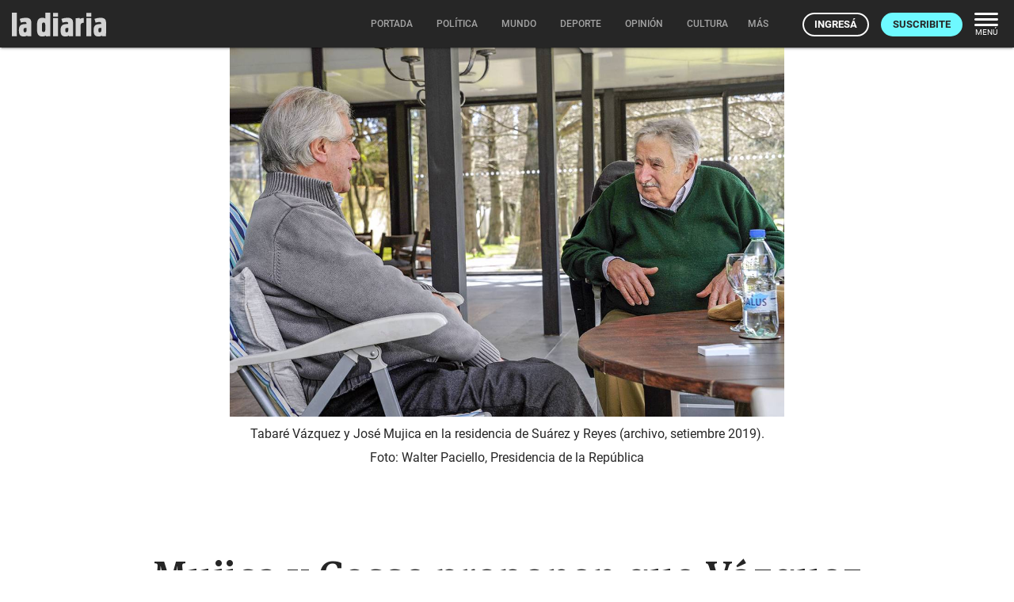

--- FILE ---
content_type: text/html; charset=utf-8
request_url: https://ladiaria.com.uy/politica/articulo/2020/1/mujica-y-cosse-proponen-que-vazquez-presida-el-fa/
body_size: 19512
content:
<!doctype html>

<!-- Legacy browsers support  -->
<!--[if lt IE 7]>      <html class="no-js lt-ie9 lt-ie8 lt-ie7" lang="es-UY"> <![endif]-->
<!--[if IE 7]>         <html class="no-js lt-ie9 lt-ie8" lang="es-UY"> <![endif]-->
<!--[if IE 8]>         <html class="no-js lt-ie9" lang="es-UY"> <![endif]-->
<!-- End legacy browsers support  -->
<html class="no-js" lang="es-UY">

  <head>
    
  <!-- Canonical and AMP (if allowed) urls -->
  <link rel="canonical" href="https://ladiaria.com.uy/politica/articulo/2020/1/mujica-y-cosse-proponen-que-vazquez-presida-el-fa/">
  
    <link rel="amphtml" href="https://ladiaria.com.uy/politica/articulo/2020/1/mujica-y-cosse-proponen-que-vazquez-presida-el-fa/?display=amp">
  

    
      <!-- Progressive Web App (PWA) -->
      <link rel="manifest" href="/static/manifest-ladiaria.json">
      <!-- End Progressive Web App (PWA) -->
    
    
      
      
        <!-- Google Tag Manager -->
        <script type="6fb6f7a77247ddeb2ea2d370-text/javascript">
          (function(w,d,s,l,i){w[l]=w[l]||[];w[l].push({'gtm.start':
          new Date().getTime(),event:'gtm.js'});var f=d.getElementsByTagName(s)[0],
          j=d.createElement(s),dl=l!='dataLayer'?'&l='+l:'';j.async=true;j.src=
          'https://www.googletagmanager.com/gtm.js?id='+i+dl;f.parentNode.insertBefore(j,f);
          })(window,document,'script','dataLayer','GTM-T32HCJN');
        </script>
        <!-- End Google Tag Manager -->
      
    

    <!-- Title and description -->
    <title>Mujica y Cosse proponen que Vázquez presida el FA | la diaria | Uruguay</title>
    <meta name="description" content="Tanto el ex presidente José Mujica como la ex ministra de Industria y senadora electa Carolina Cosse consideraron como una buena idea que el actual …">
    <!-- End Title and description -->

    <!-- Meta tags base -->
    <meta charset="utf-8">
    
      <meta name="viewport" content="width=device-width, initial-scale=1">
    
    <!-- End Meta tags base -->

    <!-- RSS feed -->
    <link rel="alternate" type="application/rss+xml" href="https://ladiaria.com.uy/feeds/articulos/">
    <!-- End RSS feed -->

    <!-- Robots -->
    <meta name="robots" content="noarchive">
    <!-- End Robots -->

    <!-- Icons -->
    
      <link rel="icon" href="/static/meta/la-diaria-favicon.ico">
      
        <link rel="apple-touch-icon" sizes="512x512" href="/static/meta/la-diaria-512x512.png">
      
      
        <link rel="apple-touch-icon" sizes="192x192" href="/static/meta/la-diaria-192x192.png">
      
      
        <link rel="apple-touch-icon" sizes="180x180" href="/static/meta/la-diaria-180x180.png">
      
      
        <link rel="icon" type="image/png" sizes="32x32" href="/static/meta/la-diaria-favicon-32x32.png">
      
      
        <link rel="icon" type="image/png" sizes="16x16" href="/static/meta/la-diaria-favicon-16x16.png">
      
    
    <meta name="theme-color" content="#F2F2F2">
    <meta name="mobile-web-app-capable" content="yes">
    <meta name="apple-mobile-web-app-title" content="la diaria">
    <meta name="apple-mobile-web-app-status-bar-style" content="default">
    <!-- End Icons -->

    <!-- CSS -->
    <link rel="stylesheet" href="/static/CACHE/css/output.62ba3001d6a8.css" type="text/css" media="screen"><link rel="stylesheet" href="/static/CACHE/css/output.5c752d82ea6f.css" type="text/css" media="print">

    
    

    <link rel="stylesheet" href="/static/CACHE/css/output.fa1ff03599e5.css" type="text/css" media="screen">

    
  
  <link rel="stylesheet" href="https://cdn.jsdelivr.net/npm/intl-tel-input@24.4.0/build/css/intlTelInput.css">

    <!-- End CSS -->

    
  <!-- Open Graph (http://ogp.me) -->
  <meta property="og:title" content="Mujica y Cosse proponen que Vázquez presida el FA">


    
  
    
  

<meta property="og:type" content="article">
<meta property="article:author" content="la diaria">
<meta property="og:description" content="Tanto el ex presidente José Mujica como la ex ministra de Industria y senadora electa Carolina Cosse consideraron como una buena idea que el actual …">
<meta property="og:locale" content="es_UY">
<meta property="og:site_name" content="la diaria">
<meta property="og:url" content="https://ladiaria.com.uy/politica/articulo/2020/1/mujica-y-cosse-proponen-que-vazquez-presida-el-fa/">
<meta property="article:section" content="Política nacional">
<meta property="article:publisher" content="https://www.facebook.com/ladiaria/">

  <meta property="article:published_time" content="2020-01-02T14:03:43+00:00">

<meta property="article:modified_time" content="2021-07-02T19:59:46+00:00">

  
    <meta property="og:image" content="https://ladiaria.com.uy/media/photologue/photos/cache/p1f1-20190903-pu_article_main.jpg?r=uViE5E2jZhqgMCxy">
  


  <meta property="og:image:alt" content="Tabaré Vázquez y José Mujica en la residencia de Suárez y Reyes (archivo, setiembre 2019).">

<!-- End Open Graph (http://ogp.me) -->

<!-- Meta tags Google -->
<meta name="robots" content="max-image-preview:large">
<!-- End Meta tags Google -->

<!-- Meta tags Twitter -->
<meta name="twitter:card" content="summary_large_image">

  <meta name="twitter:site" content="@ladiaria">


  <meta name="twitter:image:alt" content="Tabaré Vázquez y José Mujica en la residencia de Suárez y Reyes (archivo, setiembre 2019).">

<!-- End Meta tags Twitter -->


  


    <!-- Schema (https://schema.org) -->
    

<script type="application/ld+json">
  {
    "@context": "http://schema.org",
    "@type": "NewsArticle",
    "mainEntityOfPage": "https://ladiaria.com.uy/politica/articulo/2020/1/mujica-y-cosse-proponen-que-vazquez-presida-el-fa/",
    "headline": "Mujica y Cosse proponen que Vázquez presida el FA",
    "datePublished": "2020-01-02T14:03:43+00:00",
    "dateModified": "2021-07-02T19:59:46+00:00",
    "description": "Tanto el ex presidente José Mujica como la ex ministra de Industria y senadora electa Carolina Cosse consideraron como una buena idea que el actual …",
    "isAccessibleForFree": "False",
    "hasPart": {
      "@type": "WebPageElement",
      "isAccessibleForFree": "False",
      "cssSelector" : ".paywalled-content"
    },
    "isPartOf": {
      "@type": ["CreativeWork"],
      "name" : "la diaria"
    },
    "author": {
      "@type": "Organization",
      "name": "la diaria"
    },
    "publisher": {
      "@type": "Organization",
      "name": "la diaria",
      "logo": {
        "@type": "ImageObject",
        "url": "https://ladiaria.com.uy/static/meta/la-diaria-205x60.png",
        "width": "205",
        "height": "60"
      }
    },
    "image": {
      "@type": "ImageObject",
      "url": "https://ladiaria.com.uy/media/photologue/photos/cache/p1f1-20190903-pu_1200w.jpg",
      "width": "1200"
    },
    "thumbnailUrl": "https://ladiaria.com.uy/media/photologue/photos/cache/p1f1-20190903-pu_1200w.jpg"
    
  }
</script>

    <!-- End Schema (https://schema.org) -->

    <!-- Legacy browsers support  -->
    <!--[if lt IE 9]>
      <script src="/static/js/vendor/html5shiv.min.js"></script>
    <![endif]-->
    <!-- End legacy browsers support  -->

    
      <!-- User data -->
      <script type="6fb6f7a77247ddeb2ea2d370-text/javascript">
        LDUser = {};
        
          LDUser.is_authenticated = false;
        
      </script>
      <!-- End user data -->
    

    
    
      <script type="6fb6f7a77247ddeb2ea2d370-text/javascript">
        
        
        
        document.addEventListener('DOMContentLoaded', function() {
          
          const sentryScript = document.createElement('script');
          sentryScript.src = '/static/js/vendor/sentry.min.js';
          sentryScript.setAttribute('data-cfasync', 'false');

          
          sentryScript.onload = function() {
            Sentry.init({
              
              dsn: "https://f5487d4168ff4263ba7e9de853737ffa@o4510427134164992.ingest.us.sentry.io/4510427136720896",

              
              
              environment: "production",

              
              
              
              

              
              
              
              
              
              
              
              
              
              
              
              
              
              
              tracesSampleRate: 0.0,

              
              
              
              
              
              beforeSend(event, hint) {
                
                
                
                if (typeof LDUser !== 'undefined' && LDUser.is_authenticated) {
                  event.user = {
                    id: LDUser.id,
                    email: LDUser.email || undefined,
                    subscriber: LDUser.subscriber,
                    subscriber_id: LDUser.subscriber_id,
                  };
                }

                
                
                
                if (hint.originalException && hint.originalException.stack) {
                  const stack = hint.originalException.stack;
                  if (stack.includes('chrome-extension://') || stack.includes('moz-extension://')) {
                    return null;
                  }
                }

                
                
                
                if (hint.originalException && hint.originalException.message) {
                  const message = hint.originalException.message.toLowerCase();
                  const ignoredMessages = ['network request failed', 'failed to fetch', 'networkerror'];
                  if (ignoredMessages.some(ignored => message.includes(ignored))) {
                    return null;
                  }
                }

                
                return event;
              },

              
              
              
              ignoreErrors: [
                
                'top.GLOBALS',
                'canvas.contentDocument',
                'atomicFindClose',

                
                'fb_xd_fragment',

                
                'NetworkError',
                'Network request failed',
                'Failed to fetch',

                
                'ChunkLoadError',
                'Loading chunk',

                
                
                'ResizeObserver loop limit exceeded',
                'ResizeObserver loop completed with undelivered notifications',
              ],
            });

            
            
            

            
            
              Sentry.setTag('publication', 'ladiaria');
            

            
            
              Sentry.setTag('page_type', 'article');
            
          };

          
          document.head.appendChild(sentryScript);
        });
      </script>
    
    <!-- End Sentry JavaScript SDK -->

    <!-- JavaScript -->
    <script src="/static/js/index_functions.js" type="6fb6f7a77247ddeb2ea2d370-text/javascript"></script>
    <script src="/static/js/index_pwa_function.js" type="6fb6f7a77247ddeb2ea2d370-text/javascript"></script>
    <script src="/static/js/index_sw_call.js" type="6fb6f7a77247ddeb2ea2d370-text/javascript"></script>
    <script src="/static/admin/js/vendor/jquery/jquery.min.js" type="6fb6f7a77247ddeb2ea2d370-text/javascript"></script>
    
    
  
  <script type="6fb6f7a77247ddeb2ea2d370-text/javascript">
    $(function(){
      $('#ad-container').load("/adzone/content/?publication=ladiaria");
      
    });
  </script>

  
    <script async id="ebx" src="//applets.ebxcdn.com/ebx.js" type="6fb6f7a77247ddeb2ea2d370-text/javascript"></script>
  

    <!-- End JavaScript -->

  </head>
  <body class=" interior 
  
  article
  
  ladiaria-pub
  
  BG article-section-politica-nacional
  

  
 ladiaria-pub">
    <a class="skip-main" href="#main-content">Saltar a contenido</a>
    
      <!-- Google Tag Manager (noscript) -->
      <noscript>
        <iframe src="https://www.googletagmanager.com/ns.html?id=GTM-T32HCJN"
                height="0" width="0" style="display:none;visibility:hidden"></iframe>
      </noscript>
      <!-- End Google Tag Manager (noscript) -->
    
    <!-- Legacy browser alert -->
    <!--[if lte IE 11]>
      <p class="browserupgrade">El sitio web de la diaria no funciona apropiadamente en Internet Explorer. Para una experiencia óptima te recomendamos instalar un navegador moderno como <a href="https://www.mozilla.org/firefox">Firefox</a>, <a href="https://www.google.com/chrome">Chrome</a> o <a href="https://microsoft.com/edge">Edge</a>.</p>
    <![endif]-->
    <!-- End legacy browser alert -->

    <!-- cabezal -->
    
  
  
      <header>
        

<div class="ld-print print-header">
  <img src="/static/img/logo-dark.svg" alt="Logo de la diaria" width="85" height="30" style="height:30px">
</div>
<div id="main-header" class="nav-down">
  <div class="nav-wrapper">
    <a class="header-logo emergentes" href="/"><img src="/static/img/logo-ladiaria.svg" alt="Logo de la diaria" width="119" height="42"></a>
    <div id="nav-principal">
      <nav>
        
  

<ul class="main-menu center hide-on-small-and-down">
  <li class="nav-menu__portada">
    <a href="/"><span class="inner">Portada</span></a>
  </li>
  
    
      
        <li class="nav-menu__politica">
          <a href="/politica/"><span class="inner">Política</span>
            
          </a>
        </li>
      
    
  
    
      
        <li class="nav-menu__mundo">
          <a href="/mundo/"><span class="inner">Mundo</span>
            
          </a>
        </li>
      
    
  
    
      
        <li class="nav-menu__deporte">
          <a href="/deporte/"><span class="inner">Deporte</span>
            
          </a>
        </li>
      
    
  
    
      
        <li class="nav-menu__opinion">
          <a href="/opinion/"><span class="inner">Opinión</span>
            
          </a>
        </li>
      
    
  
    
      
        <li class="nav-menu__cultura">
          <a href="/cultura/"><span class="inner">Cultura</span>
            
          </a>
        </li>
      
    
  
    
      
        <li class="nav-menu__futuro">
          <a href="/futuro/"><span class="inner">Futuro</span>
            
          </a>
        </li>
      
    
  
    
  
    
  
    
  
  
  <li class="nav-menu__radio">
    <a href="https://radio.ladiaria.com.uy/" target="_blank" rel="noopener noreferrer"><span class="inner">Radio</span></a>
  </li>

  
    <li>
      <a class="dropdown-button" data-beloworigin="true" href="#!" data-activates="emergentes-dropdown">
        <span class="inner">Emergentes
          <svg xmlns="http://www.w3.org/2000/svg" width="24" height="24" viewBox="0 0 24 24"><path d="M24,24H0V0H24Z" fill="none" opacity="0.87"/><path d="M15.88,9.29,12,13.17,8.12,9.29A1,1,0,0,0,6.71,10.7l4.59,4.59a1,1,0,0,0,1.41,0L17.3,10.7a1,1,0,0,0,0-1.41,1.017,1.017,0,0,0-1.42,0Z" class="nav-fill" fill="#a4a4a4"/></svg>
        </span>
      </a>
    </li>
  
  
  <li>
    <a class="dropdown-button" data-beloworigin="true" href="#!" data-activates="local-dropdown">
      <span class="inner">Local
        <svg xmlns="http://www.w3.org/2000/svg" width="24" height="24" viewBox="0 0 24 24"><path d="M24,24H0V0H24Z" fill="none" opacity="0.87"/><path d="M15.88,9.29,12,13.17,8.12,9.29A1,1,0,0,0,6.71,10.7l4.59,4.59a1,1,0,0,0,1.41,0L17.3,10.7a1,1,0,0,0,0-1.41,1.017,1.017,0,0,0-1.42,0Z" class="nav-fill" fill="#a4a4a4"/></svg>
      </span>
    </a>
  </li>

  
    <li class="nav-menu__apuntes">
      <a class="dropdown-button" data-beloworigin="true" href="#!" data-activates="apuntes-dropdown">
        <span class="inner">apuntes
          <svg xmlns="http://www.w3.org/2000/svg" width="24" height="24" viewBox="0 0 24 24"><path d="M24,24H0V0H24Z" fill="none" opacity="0.87"/><path d="M15.88,9.29,12,13.17,8.12,9.29A1,1,0,0,0,6.71,10.7l4.59,4.59a1,1,0,0,0,1.41,0L17.3,10.7a1,1,0,0,0,0-1.41,1.017,1.017,0,0,0-1.42,0Z" class="nav-fill" fill="#a4a4a4"/></svg>
        </span>
      </a>
    </li>
  
  
  
    <li class="nav-menu__podcast">
      <a href="https://podcasts.ladiaria.com.uy/"><span class="inner">Podcasts</span></a>
    </li>
  

  <li class="nav-menu__more">
    <button class="more-button js-ld-main-menu-toggle">
      <span class="inner">Más</span>
    </button>
  </li>
</ul>


  

  

  

  

  

  

  

  

  



  



  <ul id="emergentes-dropdown" class="dropdown-content hide-on-small-and-down">
    <li><a href="/ambiente/">Ambiente</a></li><li><a href="/ciencia/">Ciencia</a></li><li><a href="/economia/">Economía</a></li><li><a href="/educacion/">Educación</a></li><li><a href="/feminismos/">Feminismos</a></li><li><a href="/justicia/">Justicia</a></li><li><a href="/salud/">Salud</a></li><li><a href="/trabajo/">Trabajo</a></li>
  </ul>



  <ul id="apuntes-dropdown" class="dropdown-content hide-on-small-and-down">
    
      <li><a href="/seccion/apuntes-del-dia/articulo_mas_reciente/">del día</a></li>
    
      <li><a href="/seccion/apuntes-de-la-semana/articulo_mas_reciente/">de la semana</a></li>
    
  </ul>



  <ul id="local-dropdown" class="dropdown-content hide-on-small-and-down">
    <li><a href="/colonia/">Colonia</a></li>
    <li><a href="/maldonado/">Maldonado</a></li>
  </ul>



        
          <ul class="navbar-right-tools right">
            
              <li>
                <a href="/usuarios/entrar/?next=/politica/articulo/2020/1/mujica-y-cosse-proponen-que-vazquez-presida-el-fa/" class="ut-btn ut-btn-light ut-btn-outline ut-btn-s ingresar">Ingresá</a>
              </li>
              <li class="hide-on-small-only">
                <a class="ut-btn ut-btn-s ut-btn-light suscribirse" href="/usuarios/planes/">Suscribite</a>
              </li>
            
            <li class="hide-on-small-and-down">
              <button class="nav-menu-button right js-ld-main-menu-toggle">
                <svg xmlns="http://www.w3.org/2000/svg" width="30" height="17" viewBox="0 0 30 17"><g transform="translate(-2004.711 -1047.227)"><rect width="30" height="3" rx="1.5" transform="translate(2004.711 1047.227)" fill="#fff"/><rect width="30" height="3" rx="1.5" transform="translate(2004.711 1054.227)" fill="#fff"/><rect width="30" height="3" rx="1.5" transform="translate(2004.711 1061.227)" fill="#fff"/></g></svg>
                <span>Menú</span>
              </button>
            </li>
          </ul>
        
      </nav>
    </div>
  </div>
</div>



<div id="nav-principal-full" class="full ld-main-menu js-ld-main-menu">
  <button class="right ld-main-menu__close js-ld-main-menu-toggle" aria-label="Cerrar">
    <svg xmlns="http://www.w3.org/2000/svg" width="40" height="40" viewBox="0 0 24 24"><path fill="none" d="M0 0h24v24H0V0z"/><path d="M18.3 5.71c-.39-.39-1.02-.39-1.41 0L12 10.59 7.11 5.7c-.39-.39-1.02-.39-1.41 0-.39.39-.39 1.02 0 1.41L10.59 12 5.7 16.89c-.39.39-.39 1.02 0 1.41.39.39 1.02.39 1.41 0L12 13.41l4.89 4.89c.39.39 1.02.39 1.41 0 .39-.39.39-1.02 0-1.41L13.41 12l4.89-4.89c.38-.38.38-1.02 0-1.4z"/><title>Cerrar</title></svg>
  </button>
  <div class="modal-content">
    <nav class="ld-main-menu__wrap fullnav">
      <div class="row">
        
  

<div class="today col s12 l4ths">

  
    <div class="ld-main-menu__block ld-main-menu__block--padded">
      <ul>
        <li class="ld-main-menu__item--btn">
          <a class="ut-btn ut-btn-outline" href="/usuarios/entrar/?next=/politica/articulo/2020/1/mujica-y-cosse-proponen-que-vazquez-presida-el-fa/">Ingresá</a>
        </li>
        <li class="ld-main-menu__item--btn">
          <a class="ut-btn ut-btn-outline" href="/usuarios/planes/">Suscribite</a>
        </li>
      </ul>
    </div>
  

</div>

<div class="col s12 l4ths">
  <div class="ld-main-menu__block">
    <span class="ld-main-menu__title">Inicio</span>
    <ul class="navmenu-list">
      <li class="ld-main-menu__item">
        <a href="/">Portada</a>
      </li>
    </ul>
  </div>
  <div class="ld-main-menu__block">
    
      <span class="ld-main-menu__title">Áreas</span>
      <ul class="navmenu-list">
        
          <li class="ld-main-menu__item">
            <a href="/politica/">Política</a>
          </li>
        
          <li class="ld-main-menu__item">
            <a href="/mundo/">Mundo</a>
          </li>
        
          <li class="ld-main-menu__item">
            <a href="/deporte/">Deporte</a>
          </li>
        
          <li class="ld-main-menu__item">
            <a href="/opinion/">Opinión</a>
          </li>
        
          <li class="ld-main-menu__item">
            <a href="/cultura/">Cultura</a>
          </li>
        
          <li class="ld-main-menu__item">
            <a href="/futuro/">Futuro</a>
          </li>
        
          <li class="ld-main-menu__item">
            <a href="/verifica/">Verifica</a>
          </li>
        
          <li class="ld-main-menu__item">
            <a href="/cotidiana/">Cotidiana</a>
          </li>
        
          <li class="ld-main-menu__item">
            <a href="/libros/">Libros</a>
          </li>
        
      </ul>
    
  </div>
  <div class="ld-main-menu__block">
    
      <span class="ld-main-menu__title">Emergentes</span>
      <ul class="navmenu-list">
        
          <li class="ld-main-menu__item">
            <a href="/ambiente/">
              
                Ambiente
              
            </a>
          </li>
        
          <li class="ld-main-menu__item">
            <a href="/ciencia/">
              
                Ciencia
              
            </a>
          </li>
        
          <li class="ld-main-menu__item">
            <a href="/economia/">
              
                Economía
              
            </a>
          </li>
        
          <li class="ld-main-menu__item">
            <a href="/educacion/">
              
                Educación
              
            </a>
          </li>
        
          <li class="ld-main-menu__item">
            <a href="/feminismos/">
              
                Feminismos
              
            </a>
          </li>
        
          <li class="ld-main-menu__item">
            <a href="/justicia/">
              
                Justicia
              
            </a>
          </li>
        
          <li class="ld-main-menu__item">
            <a href="/salud/">
              
                Salud
              
            </a>
          </li>
        
          <li class="ld-main-menu__item">
            <a href="/trabajo/">
              
                Trabajo
              
            </a>
          </li>
        
      </ul>
    
  </div>
  
  <div class="ld-main-menu__block">
    <span class="ld-main-menu__title">Local</span>
    <ul class="navmenu-list">
      <li class="ld-main-menu__item">
        <a href="/colonia/">Colonia</a>
      </li>
      <li class="ld-main-menu__item">
        <a href="/maldonado/">Maldonado</a>
      </li>
    </ul>
  </div>

</div>

<div class="col s12 l4ths">

  <div class="ld-main-menu__block">
    <span class="ld-main-menu__title">Más</span>
    <ul class="navmenu-list">
      <li class="ld-main-menu__item"><a href="/buscar/">Buscar</a></li>
      
  <li class="ld-main-menu__item">
    <a href="/radio/" target="_blank" rel="noopener noreferrer" class="radio-menu-item">
      <span>Radio</span>
      <svg width="25" height="25" viewBox="0 0 25 25" fill="none" xmlns="http://www.w3.org/2000/svg">
        <g clip-path="url(#clip0_1379_6524)">
        <path d="M14.7665 4.5C14.2229 4.5 13.7826 4.93803 13.7826 5.47884V19.1825C13.7826 19.7233 14.2229 20.1614 14.7665 20.1614C15.3101 20.1614 15.7504 19.7233 15.7504 19.1825V5.47884C15.7504 4.93803 15.3101 4.5 14.7665 4.5Z" fill="#262626"/>
        <path d="M4.92755 16.9804C4.92755 17.5212 5.36785 17.9592 5.91145 17.9592C6.45505 17.9592 6.89535 17.5212 6.89535 16.9804V7.68143C6.89535 7.14062 6.45505 6.70259 5.91145 6.70259C5.36785 6.70259 4.92755 7.14062 4.92755 7.68143V16.9804Z" fill="#262626"/>
        <path d="M17.1046 16.9804C17.1046 17.5212 17.5449 17.9592 18.0885 17.9592C18.6321 17.9592 19.0724 17.5212 19.0724 16.9804V7.68143C19.0724 7.14062 18.6321 6.70259 18.0885 6.70259C17.5449 6.70259 17.1046 7.14062 17.1046 7.68143V16.9804Z" fill="#262626"/>
        <path d="M0.5 13.7989C0.5 14.3397 0.940295 14.7777 1.4839 14.7777C2.0275 14.7777 2.4678 14.3397 2.4678 13.7989V10.8623C2.4678 10.3215 2.0275 9.88351 1.4839 9.88351C0.940295 9.88351 0.5 10.3215 0.5 10.8623V13.7989Z" fill="#262626"/>
        <path d="M10.339 16.4911C10.8826 16.4911 11.3229 16.0531 11.3229 15.5123V9.14983C11.3229 8.60902 10.8826 8.17099 10.339 8.17099C9.7954 8.17099 9.3551 8.60902 9.3551 9.14983V15.5123C9.3551 16.0531 9.7954 16.4911 10.339 16.4911Z" fill="#262626"/>
        <path d="M22.5161 16.4911C23.0597 16.4911 23.5 16.0531 23.5 15.5123V9.14983C23.5 8.60902 23.0597 8.17099 22.5161 8.17099C21.9725 8.17099 21.5322 8.60902 21.5322 9.14983V15.5123C21.5322 16.0531 21.9725 16.4911 22.5161 16.4911Z" fill="#262626"/>
        </g>
        <defs>
        <clipPath id="clip0_1379_6524">
        <rect width="24" height="24" fill="white" transform="translate(0.5 0.5)"/>
        </clipPath>
        </defs>
      </svg>
    </a>
  </li>
  <li class="ld-main-menu__item"><a href="/especiales/">Especiales</a></li>

      <li class="ld-main-menu__item"><a href="/masleidos/">Lo más leído</a></li>
      <li class="ld-main-menu__item"><a href="/en-vivo/">En vivo</a></li>
      
        <li class="ld-main-menu__item">
          <a href="/seccion/apuntes-del-dia/articulo_mas_reciente/">Apuntes del día</a>
        </li>
      
        <li class="ld-main-menu__item ld-main-menu__divider">
          <a href="/seccion/apuntes-de-la-semana/articulo_mas_reciente/">Apuntes de la semana</a>
        </li>
      
      
  
    
        
          <li class="ld-main-menu__item">
            <a href="/le-monde-diplomatique/">
              
                Le Monde
              
            </a>
          </li>
        
          <li class="ld-main-menu__item">
            <a href="/lento/">
              
                Lento
              
            </a>
          </li>
        
          <li class="ld-main-menu__item ld-main-menu__divider">
            <a href="/gigantes/">
              
                Gigantes
              
            </a>
          </li>
        
      
  
  <li class="ld-main-menu__item"><a href="/seccion/fotografia/">Fotografía</a></li>
  <li class="ld-main-menu__item"><a href="/seccion/humor/">Humor</a></li>
  <li class="ld-main-menu__item ld-main-menu__divider"><a href="/crucigramas/">Crucigramas</a></li>
  <li class="ld-main-menu__item ld-main-menu__divider">
    <a href="https://ayuda.ladiaria.com.uy/proyectos-archivados/">Archivado</a>
  </li>
  <li class="ld-main-menu__item"><a href="https://eventos.ladiaria.com.uy/" target="_blank" rel="noopener noreferrer">Eventos</a></li>
  <li class="ld-main-menu__item"><a href="https://beneficios.ladiaria.com.uy/" target="_blank" rel="noopener noreferrer">Beneficios</a></li>
  <li class="ld-main-menu__item ld-main-menu__divider"><a href="https://premio.ladiaria.com.uy/" target="_blank" rel="noopener noreferrer">Premio</a></li>
  
  <li class="ld-main-menu__item">
    <a href="/escuchar/">Escuchar <svg xmlns="http://www.w3.org/2000/svg" width="21.473" height="20.182" viewBox="0 0 21.473 20.182" class="icon"><path d="M3,11.246v4.772a1.2,1.2,0,0,0,1.193,1.193H7.772L11.7,21.136a1.2,1.2,0,0,0,2.04-.847V6.964a1.2,1.2,0,0,0-2.04-.847L7.772,10.054H4.193A1.2,1.2,0,0,0,3,11.246Zm16.1,2.386a5.369,5.369,0,0,0-2.982-4.807v9.6A5.337,5.337,0,0,0,19.1,13.632ZM16.122,4.626v.239a1.109,1.109,0,0,0,.716,1.014,8.352,8.352,0,0,1,0,15.508,1.092,1.092,0,0,0-.716,1.014v.239a1.075,1.075,0,0,0,1.443,1.014,10.722,10.722,0,0,0,0-20.041,1.07,1.07,0,0,0-1.443,1.014Z" transform="translate(-3 -3.539)" fill="#262626"/></svg></a>
  </li>
  <li class="ld-main-menu__item"><a href="https://podcasts.ladiaria.com.uy/">Podcasts</a></li>
  <li class="ld-main-menu__item"><a href="/usuarios/edicion_impresa/">Edición papel</a></li>

    </ul>
  </div>

</div>


  <div class="col s12 l4ths">
    <div class="ld-main-menu__block">
      <span class="ld-main-menu__title">Seguinos</span>
      <ul class="navmenu-list">
        <li class="ld-main-menu__item small">
          <a href="https://twitter.com/ladiaria" rel="noreferrer noopener">X <svg class="external" xmlns="http://www.w3.org/2000/svg" width="13.25" height="13.25" viewBox="0 0 13.25 13.25"><path d="M0,0H13.25V13.25H0Z" fill="none"></path><g transform="translate(1.656 1.656)"><path d="M12.385,7.969h0a.554.554,0,0,0-.552.552v3.312H4.1V4.1H7.417a.554.554,0,0,0,.552-.552h0A.554.554,0,0,0,7.417,3H4.1A1.107,1.107,0,0,0,3,4.1v7.729a1.107,1.107,0,0,0,1.1,1.1h7.729a1.107,1.107,0,0,0,1.1-1.1V8.521A.554.554,0,0,0,12.385,7.969Z" transform="translate(-3 -3)" fill="#262626"></path><path d="M15.218,3H12.3a.273.273,0,0,0-.193.469L13.175,4.54,8.869,8.847a.55.55,0,0,0,0,.778h0a.55.55,0,0,0,.778,0l4.3-4.3L15.019,6.4a.279.279,0,0,0,.475-.2V3.276A.273.273,0,0,0,15.218,3Z" transform="translate(-5.556 -3)" fill="#262626"></path></g></svg></a>
        </li>
        <li class="ld-main-menu__item small">
          <a href="https://www.facebook.com/ladiaria/" rel="noreferrer noopener">Facebook <svg class="external" xmlns="http://www.w3.org/2000/svg" width="13.25" height="13.25" viewBox="0 0 13.25 13.25"><path d="M0,0H13.25V13.25H0Z" fill="none"></path><g transform="translate(1.656 1.656)"><path d="M12.385,7.969h0a.554.554,0,0,0-.552.552v3.312H4.1V4.1H7.417a.554.554,0,0,0,.552-.552h0A.554.554,0,0,0,7.417,3H4.1A1.107,1.107,0,0,0,3,4.1v7.729a1.107,1.107,0,0,0,1.1,1.1h7.729a1.107,1.107,0,0,0,1.1-1.1V8.521A.554.554,0,0,0,12.385,7.969Z" transform="translate(-3 -3)" fill="#262626"></path><path d="M15.218,3H12.3a.273.273,0,0,0-.193.469L13.175,4.54,8.869,8.847a.55.55,0,0,0,0,.778h0a.55.55,0,0,0,.778,0l4.3-4.3L15.019,6.4a.279.279,0,0,0,.475-.2V3.276A.273.273,0,0,0,15.218,3Z" transform="translate(-5.556 -3)" fill="#262626"></path></g></svg></a>
        </li>
        <li class="ld-main-menu__item small">
          <a href="https://www.instagram.com/ladiaria/" rel="noreferrer noopener">Instagram <svg class="external" xmlns="http://www.w3.org/2000/svg" width="13.25" height="13.25" viewBox="0 0 13.25 13.25"><path d="M0,0H13.25V13.25H0Z" fill="none"></path><g transform="translate(1.656 1.656)"><path d="M12.385,7.969h0a.554.554,0,0,0-.552.552v3.312H4.1V4.1H7.417a.554.554,0,0,0,.552-.552h0A.554.554,0,0,0,7.417,3H4.1A1.107,1.107,0,0,0,3,4.1v7.729a1.107,1.107,0,0,0,1.1,1.1h7.729a1.107,1.107,0,0,0,1.1-1.1V8.521A.554.554,0,0,0,12.385,7.969Z" transform="translate(-3 -3)" fill="#262626"></path><path d="M15.218,3H12.3a.273.273,0,0,0-.193.469L13.175,4.54,8.869,8.847a.55.55,0,0,0,0,.778h0a.55.55,0,0,0,.778,0l4.3-4.3L15.019,6.4a.279.279,0,0,0,.475-.2V3.276A.273.273,0,0,0,15.218,3Z" transform="translate(-5.556 -3)" fill="#262626"></path></g></svg></a>
        </li>
        <li class="ld-main-menu__item small">
          <a href="https://t.me/ladiaria" rel="noreferrer noopener">Telegram <svg class="external" xmlns="http://www.w3.org/2000/svg" width="13.25" height="13.25" viewBox="0 0 13.25 13.25"><path d="M0,0H13.25V13.25H0Z" fill="none"></path><g transform="translate(1.656 1.656)"><path d="M12.385,7.969h0a.554.554,0,0,0-.552.552v3.312H4.1V4.1H7.417a.554.554,0,0,0,.552-.552h0A.554.554,0,0,0,7.417,3H4.1A1.107,1.107,0,0,0,3,4.1v7.729a1.107,1.107,0,0,0,1.1,1.1h7.729a1.107,1.107,0,0,0,1.1-1.1V8.521A.554.554,0,0,0,12.385,7.969Z" transform="translate(-3 -3)" fill="#262626"></path><path d="M15.218,3H12.3a.273.273,0,0,0-.193.469L13.175,4.54,8.869,8.847a.55.55,0,0,0,0,.778h0a.55.55,0,0,0,.778,0l4.3-4.3L15.019,6.4a.279.279,0,0,0,.475-.2V3.276A.273.273,0,0,0,15.218,3Z" transform="translate(-5.556 -3)" fill="#262626"></path></g></svg></a>
        </li>
        <li class="ld-main-menu__item small">
          <a href="https://www.tiktok.com/@ladiaria" rel="noreferrer noopener">TikTok <svg class="external" xmlns="http://www.w3.org/2000/svg" width="13.25" height="13.25" viewBox="0 0 13.25 13.25"><path d="M0,0H13.25V13.25H0Z" fill="none"></path><g transform="translate(1.656 1.656)"><path d="M12.385,7.969h0a.554.554,0,0,0-.552.552v3.312H4.1V4.1H7.417a.554.554,0,0,0,.552-.552h0A.554.554,0,0,0,7.417,3H4.1A1.107,1.107,0,0,0,3,4.1v7.729a1.107,1.107,0,0,0,1.1,1.1h7.729a1.107,1.107,0,0,0,1.1-1.1V8.521A.554.554,0,0,0,12.385,7.969Z" transform="translate(-3 -3)" fill="#262626"></path><path d="M15.218,3H12.3a.273.273,0,0,0-.193.469L13.175,4.54,8.869,8.847a.55.55,0,0,0,0,.778h0a.55.55,0,0,0,.778,0l4.3-4.3L15.019,6.4a.279.279,0,0,0,.475-.2V3.276A.273.273,0,0,0,15.218,3Z" transform="translate(-5.556 -3)" fill="#262626"></path></g></svg></a>
        </li>
        <li class="ld-main-menu__item small">
          <a href="https://ayuda.ladiaria.com.uy/newsletters/">Newsletters</a>
        </li>
        <li class="ld-main-menu__item small">
          <a href="https://ayuda.ladiaria.com.uy/seguir-a-la-diaria-a-traves-de-rss/">RSS</a>
        </li>
        <li class="ld-main-menu__item small">
          <a href="https://ayuda.ladiaria.com.uy/redes/">Más plataformas</a>
        </li>
      </ul>
    </div>
    <div class="ld-main-menu__block">
      <span class="ld-main-menu__title">Ayuda</span>
      <ul class="navmenu-list ">
        <li class="ld-main-menu__item small">
          <a href="https://ayuda.ladiaria.com.uy/">Centro de ayuda</a>
        </li>
        <li class="ld-main-menu__item small">
          <a href="https://ayuda.ladiaria.com.uy/tutoriales/">Tutoriales</a>
        </li>
        <li class="ld-main-menu__item small">
          <a href="https://ayuda.ladiaria.com.uy/accesibilidad/">Accesibilidad</a>
        </li>
        <li class="ld-main-menu__item small">
          <a href="https://ayuda.ladiaria.com.uy/privacidad/">Privacidad</a>
        </li>
        <li class="ld-main-menu__item small">
          <a href="/contacto/">Contacto</a>
        </li>
      </ul>
    </div>
    <div class="ld-main-menu__block">
      <span class="ld-main-menu__title">Nosotros</span>
      <ul class="navmenu-list ">
        <li class="ld-main-menu__item small">
          <a href="/sobre-la-diaria/">Sobre la diaria</a>
        </li>
        <li class="ld-main-menu__item small">
          <a href="https://ayuda.ladiaria.com.uy/equipo-de-la-diaria/">Equipo</a>
        </li>
        <li class="ld-main-menu__item small">
          <a href="https://ayuda.ladiaria.com.uy/historia-de-la-diaria/">Historia</a>
        </li>
      </ul>
    </div>
  </div>



      </div>
    </nav>
  </div>
</div>


  


  




      </header>
      
        <div class="pwa-prompt" style="display:none;">
          <svg width="44" height="44" viewBox="0 0 44 44" fill="none" xmlns="http://www.w3.org/2000/svg">
            <g clip-path="url(#clip0_722_4218)">
              <path d="M34.8333 31.1667V21.6333C33.9167 21.8167 33 22 32.0833 22H31.1667V33H12.8333V20.1667C12.8333 15.0333 16.8667 11 22 11C22.1833 8.61666 23.2833 6.59999 24.75 4.94999C24.2 4.21666 23.1 3.66666 22 3.66666C19.9833 3.66666 18.3333 5.31666 18.3333 7.33332V7.88332C12.8333 9.53332 9.16667 14.4833 9.16667 20.1667V31.1667L5.5 34.8333V36.6667H38.5V34.8333L34.8333 31.1667ZM18.3333 38.5C18.3333 40.5167 19.9833 42.1667 22 42.1667C24.0167 42.1667 25.6667 40.5167 25.6667 38.5H18.3333Z" fill="#262626"/>
              <path d="M38.5 11.9167C38.5 15.4 35.5667 18.3333 32.0834 18.3333C28.6 18.3333 25.6667 15.4 25.6667 11.9167C25.6667 8.43333 28.6 5.5 32.0834 5.5C35.5667 5.5 38.5 8.43333 38.5 11.9167Z" fill="#FE5B4C"/>
            </g>
            <defs><clipPath id="clip0_722_4218"><rect width="44" height="44" fill="white"/></clipPath></defs>
            <title>Ícono campana</title>
          </svg>
          <span class="title">Activá nuestras notificaciones y<br>enterate antes</span>
          <div class="actions">
            <span class="ut-btn" onclick="if (!window.__cfRLUnblockHandlers) return false; return confirmFunction();" data-cf-modified-6fb6f7a77247ddeb2ea2d370-="">Activar</span>
            <span class="ut-btn ut-btn-outline" style="cursor:pointer;" onclick="if (!window.__cfRLUnblockHandlers) return false; return cancelFunction();" data-cf-modified-6fb6f7a77247ddeb2ea2d370-="">No, gracias</span>
          </div>
          
          
        </div>
      
    


    
  


    <!-- Main -->
    
    

    <!-- /container -->
    
  
  <div id="live_embed_event_notification"></div>
<div id="liveblog-notifications"></div>

    

    

    
  
    
      
  <!-- Notification -->
<div id="edit_profile_notification" style="display: none;">
  <!-- notification icon -->
  <svg class="check-icon" xmlns="http://www.w3.org/2000/svg" width="24" height="24" viewBox="0 0 24 24" fill="none">
    <path d="M21 7L9 19L3.5 13.5L4.91 12.09L9 16.17L19.59 5.59L21 7Z" fill="white"/>
  </svg>
  <svg class="close-icon" xmlns="http://www.w3.org/2000/svg" width="24" height="24" viewBox="0 0 24 24" fill="none">
    <path d="M13.46 12L19 17.54V19H17.54L12 13.46L6.46 19H5V17.54L10.54 12L5 6.46V5H6.46L12 10.54L17.54 5H19V6.46L13.46 12Z" fill="white"/>
  </svg>
  <p>Tus cambios fueron guardados</p>
</div>


  <main>
    <article id="main-article" class="BG ladiaria ld-article">

      
      
      
        
          
            <div class="container-photo photo BG landscape">
              <figure class="principal" data-src="/media/photologue/photos/cache/p1f1-20190903-pu_1200w.jpg" alt="Tabaré Vázquez y José Mujica en la residencia de Suárez y Reyes (archivo, setiembre 2019). · Foto: Walter Paciello, Presidencia de la República">
                <picture class="materialboxed">
                  <!--[if IE 9]><video style="display: none;"><![endif]-->
                  <source srcset="/media/photologue/photos/cache/p1f1-20190903-pu_1200w.jpg" media="(min-width: 1000px)">
                  <source srcset="/media/photologue/photos/cache/p1f1-20190903-pu_900w.jpg" media="(min-width: 800px)">
                  <source srcset="/media/photologue/photos/cache/p1f1-20190903-pu_700w.jpg" media="(min-width: 500px)">
                  <source srcset="/media/photologue/photos/cache/p1f1-20190903-pu_450w.jpg" media="(min-width: 300px)">
                  <source srcset="/media/photologue/photos/cache/p1f1-20190903-pu_250w.jpg" media="(min-width: 0px)">
                  <!--[if IE 9]></video><![endif]-->
                  <img class="ld-article__main-photo responsive-img landscape"
                       data-caption="Tabaré Vázquez y José Mujica en la residencia de Suárez y Reyes (archivo, setiembre 2019). · Foto: Walter Paciello, Presidencia de la República" alt="Tabaré Vázquez y José Mujica en la residencia de Suárez y Reyes (archivo, setiembre 2019). · Foto: Walter Paciello, Presidencia de la República">
                </picture>
                <figcaption class="article-caption container ld-caption">
                  <p>Tabaré Vázquez y José Mujica en la residencia de Suárez y Reyes (archivo, setiembre 2019).</p>
                  <p>Foto: Walter Paciello, Presidencia de la República</p>
                </figcaption>
              </figure>
            </div>
          
        
      

      <div class="article-header">
        
        
          <h1 class="article-title after_foto">Mujica y Cosse proponen que Vázquez presida el FA</h1>
          
          
        
        
          <div class="article-date-author">
            Publicado el <span class="date small"><time datetime="2020-01-02T14:03:43+00:00">2 de enero de 2020</time></span>
            
          </div>
        
        <div class="article-date-author">
          
            
          
          
            <span class="small">
              
  
    
                <a href="/seccion/politica-nacional/">Política nacional</a>
              
  

            </span>
          
        </div>
        
          <div class="reading-time">
            <svg xmlns="http://www.w3.org/2000/svg" width="16" height="16" viewBox="0 0 16 16">
              <path d="M9.992,2a8,8,0,1,0,5.664,2.339A8,8,0,0,0,9.992,2ZM10,16.4A6.4,6.4,0,1,1,16.4,10,6.4,6.4,0,0,1,10,16.4ZM9.824,6H9.776a.576.576,0,0,0-.576.576v3.776a.792.792,0,0,0,.392.688l3.32,1.992a.576.576,0,1,0,.584-.984l-3.1-1.84V6.577A.576.576,0,0,0,9.824,6Z" transform="translate(-2.001 -2)" fill="#262626"/>
            </svg> <span class="eta">Menos de 1 minuto</span> de lectura
          </div>
        
        
        
          
          
          
        
      </div>
      

      

      
      

        

        

          
  
    
    
      

<div class="ld-snackbar ld-snackbar--active js-ld-snackbar softwall">
  <div class="ld-snackbar__title">
    Nuestro periodismo depende de vos
    <button class="js-close-ld-snackbar ld-snackbar__close ld-snackbar__close-top" type="button" aria-pressed="false" aria-label="Cerrar">
      <svg xmlns="http://www.w3.org/2000/svg" width="24" height="24" viewBox="0 0 24 24">
        <path fill="none" d="M0 0h24v24H0V0z"/>
        <path fill="#262626" d="M18.3 5.71c-.39-.39-1.02-.39-1.41 0L12 10.59 7.11 5.7c-.39-.39-1.02-.39-1.41 0-.39.39-.39 1.02 0 1.41L10.59 12 5.7 16.89c-.39.39-.39 1.02 0 1.41.39.39 1.02.39 1.41 0L12 13.41l4.89 4.89c.39.39 1.02.39 1.41 0 .39-.39.39-1.02 0-1.41L13.41 12l4.89-4.89c.38-.38.38-1.02 0-1.4z"/>
      </svg>
    </button>
  </div>
  <div class="ld-snackbar__body">
    



  <div class="ld-snackbar__block">
    
    <a href="/usuarios/suscribite/DDIGM/?utm_source=web&utm_medium=paywall" class="ut-btn ut-btn-l">
      Suscribite <i>por $245/mes</i>
    </a>
  </div>


    <div class="ld-snackbar__text u-mb-10">Si ya tenés una cuenta</div>
    <div class="ld-snackbar__block">
      <a href="/usuarios/entrar/?next=/politica/articulo/2020/1/mujica-y-cosse-proponen-que-vazquez-presida-el-fa/" class="ut-btn ut-btn-outline">ingresá</a>
    </div>
    <div class="ld-snackbar__text">
      <a href="/usuarios/registrate/">Registrate</a>
      para acceder a 6 artículos gratis por mes
    </div>
  </div>
</div>

    
  



          <div class="article-body paywalled-content">
            
  
    
    <p>Tanto el ex presidente José Mujica como la ex ministra de Industria y senadora electa Carolina Cosse consideraron como una buena idea que el actual presidente Tabaré Vázquez sea quien suceda a Javier Miranda comandando el Frente Amplio (FA), cuando la fuerza política renueve sus autoridades. </p>
<p>En declaraciones a <em>VTV Noticias</em>, Mujica expresó que le gustaría que Vázquez sea el próximo presidente del FA. En tanto, Cosse sostuvo en declaraciones a <em>La República</em> que esa posibilidad le “encantaría”. “Tabaré es un gran líder, es un gran presidente. Cuando habla, habla un gran presidente. Tenemos que sentirnos afortunados los uruguayos de que haya sido nuestro presidente dos veces, y los frenteamplistas de que sea nuestro líder. Si tuviera que escribir un deseo me encantaría que fuera el próximo presidente del Frente Amplio”, sostuvo.</p>
<p>En declaraciones al mismo medio, Vázquez sostuvo el lunes que continuará haciendo política y militando una vez que abandone la Presidencia, pero desde las bases del FA.</p>
  


            
            
              
                
              
            
            
          </div>

          

          

          

          

          
  
  


          <div class="ld-fin ld-block"></div>

          

          

          

          
  
            
              
            
          


          
            <!-- Modal Structure -->
            <div id="paywallmodal" class="modal">
              <!-- paywall begin -->
              <div class="ld-snackbar ld-snackbar--active ld-snackbar--static">
                <div class="ld-snackbar__title">
                  Suscribite o ingresá
                  <button class="ld-snackbar__close ld-snackbar__close-top modal-close"
                          type="button" aria-pressed="false" aria-label="Cerrar">
                    <svg xmlns="http://www.w3.org/2000/svg" width="24" height="24" viewBox="0 0 24 24">
                      <path fill="none" d="M0 0h24v24H0V0z"/>
                      <path fill="#fff"
                            d="M18.3 5.71c-.39-.39-1.02-.39-1.41 0L12 10.59 7.11 5.7c-.39-.39-1.02-.39-1.41 0-.39.39-.39 1.02 0 1.41L10.59 12 5.7 16.89c-.39.39-.39 1.02 0 1.41.39.39 1.02.39 1.41 0L12 13.41l4.89 4.89c.39.39 1.02.39 1.41 0 .39-.39.39-1.02 0-1.41L13.41 12l4.89-4.89c.38-.38.38-1.02 0-1.4z"/>
                    </svg>
                  </button>
                </div>
                <div class="ld-snackbar__body ld-snackbar__body-sm">
                  <!-- caso favorito -->
                  <p class="desc">Suscribite para guardar este artículo como favorito</p>
                  <!-- caso leer después -->
                  <p class="desc">Suscribite para guardar este artículo para leer después</p>
                  <a href="/usuarios/suscribite/DDIGM/" class="ut-btn ut-btn-l">Suscribite</a>
                  <p class="desc">¿Ya tenés suscripción?</p>
                  <a href="/usuarios/entrar/?next=/politica/articulo/2020/1/mujica-y-cosse-proponen-que-vazquez-presida-el-fa/" class="ut-btn ut-btn-l ut-btn-outline">
                    Ingresá
                  </a>
                </div>
                <div class="ld-snackbar__body ld-snackbar__body-lg">
                  <div class="container">
                    <div class="row">
                      <div class="ld-snackbar--option">
                        <div class="ld-snackbar__text ld-snackbar__block">
                          <!-- caso favorito -->
                          Suscribite para guardar este artículo como favorito
                          <!-- caso leer después -->
                          Suscribite para guardar este artículo para leer después
                        </div>
                        <div class="ld-snackbar__block">
                          <a href="/usuarios/suscribite/DDIGM/" class="ut-btn ut-btn-l">
                            Suscribite
                          </a>
                        </div>
                      </div>
                      <div class="ld-snackbar--option">
                        <div class="ld-snackbar__text ld-snackbar__block">¿Ya tenés suscripción?</div>
                        <div class="ld-snackbar__block">
                          <a href="/usuarios/entrar/?next=/politica/articulo/2020/1/mujica-y-cosse-proponen-que-vazquez-presida-el-fa/" class="ut-btn ut-btn-l ut-btn-outline">
                            Ingresá
                          </a>
                        </div>
                      </div>
                    </div>
                  </div>
                </div>
              </div>
            <!-- paywall end -->
            </div>
          

          

        

      

    </article>
  </main>

  <aside>

    

      

      

        

        <section class="col s12 center ld-share-widget ld-block">
          <span class="small ld-share-widget__title" aria-label="Compartir">Compartir este artículo</span>
          <ul class="inline share ld-share-widget__list">
            <li class="whatsapp">
              <a href="https://wa.me/?text=Mujica%20y%20Cosse%20proponen%20que%20V%C3%A1zquez%20presida%20el%20FA%20https://ladiaria.com.uy/politica/articulo/2020/1/mujica-y-cosse-proponen-que-vazquez-presida-el-fa/"
                 data-action="share/whatsapp/share" aria-label="Compartir en WhatsApp" rel="noopener noreferrer">
                <svg width="34" height="34" viewBox="0 0 34 34" fill="none" xmlns="http://www.w3.org/2000/svg">
                  <path d="M27.9657 6.03291C24.7348 2.80048 20.3277 1.16952 15.7002 1.54196C9.47894 2.04164 4.02586 6.3681 2.20092 12.3364C0.897395 16.6008 1.44519 21.0529 3.56807 24.7307L1.55692 31.4082C1.36449 32.0491 1.94953 32.6528 2.59663 32.4805L9.58602 30.6075C11.8501 31.8427 14.3982 32.4929 16.9928 32.4945H16.999C23.5089 32.4945 29.5238 28.5125 31.6047 22.3441C33.6314 16.3292 32.1324 10.2042 27.9657 6.03291ZM24.5843 22.5225C24.2615 23.4272 22.6802 24.2993 21.9695 24.363C21.2588 24.4281 20.5931 24.6842 17.3218 23.3946C13.3849 21.8428 10.8989 17.8065 10.7064 17.5489C10.5125 17.2898 9.12513 15.4493 9.12513 13.5437C9.12513 11.6381 10.126 10.7008 10.4814 10.3144C10.8368 9.92642 11.2558 9.83021 11.5149 9.83021C11.7725 9.83021 12.0317 9.83021 12.2567 9.83952C12.5329 9.85038 12.8386 9.86435 13.1288 10.5084C13.4733 11.2749 14.2259 13.1899 14.3222 13.3839C14.4184 13.5778 14.4835 13.8044 14.3547 14.062C14.2259 14.3196 14.1608 14.481 13.9683 14.7076C13.7744 14.9341 13.5618 15.2119 13.388 15.3857C13.194 15.5781 12.9923 15.7892 13.2173 16.1756C13.4438 16.5635 14.2197 17.8314 15.3712 18.8571C16.8516 20.1762 18.0977 20.5843 18.4857 20.7798C18.8736 20.9738 19.0986 20.9412 19.3252 20.6821C19.5518 20.4245 20.2935 19.5523 20.5511 19.1644C20.8088 18.7764 21.0679 18.8416 21.4233 18.9704C21.7786 19.0992 23.6827 20.0365 24.0691 20.2305C24.4571 20.4245 24.7147 20.5207 24.8109 20.6821C24.9071 20.8419 24.9071 21.6178 24.5843 22.5225Z" fill="#262626"/>
                  <title>Compartir en WhatsApp</title>
                </svg>
              </a>
            </li>
            <li>
              <a href="https://www.facebook.com/sharer/sharer.php?u=https://ladiaria.com.uy/politica/articulo/2020/1/mujica-y-cosse-proponen-que-vazquez-presida-el-fa/" rel="noopener" aria-label="Compartir en Facebook">
                <svg width="34" height="34" viewBox="0 0 34 34" fill="none" xmlns="http://www.w3.org/2000/svg">
                  <path d="M25.6111 1.5H8.38889C4.5845 1.5 1.5 4.5845 1.5 8.38889V25.6111C1.5 29.4155 4.5845 32.5 8.38889 32.5H18.0695V20.5116H14.0343V15.8186H18.0695V12.3655C18.0695 8.36306 20.5168 6.181 24.0887 6.181C25.2925 6.17756 26.4946 6.23956 27.6916 6.36183V10.5468H25.2322C23.2861 10.5468 22.9072 11.4665 22.9072 12.8236V15.8117H27.5572L26.9527 20.5047H22.8797V32.5H25.6111C29.4155 32.5 32.5 29.4155 32.5 25.6111V8.38889C32.5 4.5845 29.4155 1.5 25.6111 1.5Z" fill="#262626"/>
                  <title>Compartir en Facebook</title>
                </svg>
              </a>
            </li>
            <li>
              <a href="https://x.com/intent/tweet?original_referer=https://ladiaria.com.uy/politica/articulo/2020/1/mujica-y-cosse-proponen-que-vazquez-presida-el-fa/&ref_src=twsrc%5Etfw&related=ladiaria&text=Mujica%20y%20Cosse%20proponen%20que%20V%C3%A1zquez%20presida%20el%20FA&tw_p=tweetbutton&url=https://ladiaria.com.uy/politica/articulo/2020/1/mujica-y-cosse-proponen-que-vazquez-presida-el-fa/&via=ladiaria"
                rel="noopener" aria-label="Compartir en X">
                <svg xmlns="http://www.w3.org/2000/svg" width="28" height="28" fill="none" viewBox="0 0 28 28"><g clip-path="url(#clip0_1_2)"><path fill="#000" d="M21.064 2.4h3.79l-8.28 9.488L26.317 24.8H18.69l-5.978-7.83-6.833 7.83H2.086l8.855-10.151L1.6 2.402h7.82l5.396 7.155zm-1.333 20.126h2.101L8.273 4.556H6.021z"/></g><defs><clipPath id="clip0_1_2"><path fill="#fff" d="M0 0h27.2v27.2H0z"/></clipPath></defs></svg>
              </a>
            </li>
            <li>
              <a href="/cdn-cgi/l/email-protection#[base64]" aria-label="Compartir vía email">
                <svg width="34" height="34" viewBox="0 0 34 34" fill="none" xmlns="http://www.w3.org/2000/svg">
                  <path d="M29 5H5C4.20695 5.00397 3.44774 5.32179 2.88837 5.88397C2.329 6.44615 2.01499 7.20694 2.015 8L2 26C2.00237 26.7949 2.31921 27.5566 2.8813 28.1187C3.4434 28.6808 4.20508 28.9976 5 29H29C29.7949 28.9976 30.5566 28.6808 31.1187 28.1187C31.6808 27.5566 31.9976 26.7949 32 26V8C31.9976 7.20508 31.6808 6.4434 31.1187 5.8813C30.5566 5.31921 29.7949 5.00237 29 5ZM28.4 11.375L17.8 18C17.5609 18.1471 17.2857 18.225 17.005 18.225C16.7243 18.225 16.4491 18.1471 16.21 18L5.6 11.375C5.45357 11.2886 5.32591 11.1737 5.22456 11.0372C5.12321 10.9007 5.05022 10.7452 5.00988 10.5801C4.96954 10.4149 4.96268 10.2433 4.98969 10.0754C5.0167 9.90755 5.07704 9.74679 5.16716 9.6026C5.25728 9.45841 5.37534 9.33372 5.5144 9.23588C5.65347 9.13804 5.81071 9.06902 5.97686 9.0329C6.14301 8.99678 6.31471 8.99428 6.48184 9.02555C6.64897 9.05683 6.80815 9.12124 6.95 9.215L17 15.5L27.05 9.215C27.1918 9.12124 27.351 9.05683 27.5182 9.02555C27.6853 8.99428 27.857 8.99678 28.0231 9.0329C28.1893 9.06902 28.3465 9.13804 28.4856 9.23588C28.6247 9.33372 28.7427 9.45841 28.8328 9.6026C28.923 9.74679 28.9833 9.90755 29.0103 10.0754C29.0373 10.2433 29.0305 10.4149 28.9901 10.5801C28.9498 10.7452 28.8768 10.9007 28.7754 11.0372C28.6741 11.1737 28.5464 11.2886 28.4 11.375Z" fill="#262626"/>
                  <title>Compartir vía email</title>
                </svg>
              </a>
            </li>
            <li class="hide-on-med-and-down">
              <span class="a cur-p" onclick="if (!window.__cfRLUnblockHandlers) return false; window.print()" aria-label="Imprimir artículo" data-cf-modified-6fb6f7a77247ddeb2ea2d370-="">
                <svg class="share-print-icon" width="34" height="34" viewBox="0 0 34 34" fill="none" xmlns="http://www.w3.org/2000/svg">
                  <path d="M28.3075 10.5395H5.6945C5.05786 10.5386 4.42729 10.6633 3.83893 10.9065C3.25057 11.1497 2.71598 11.5066 2.26581 11.9568C1.81563 12.407 1.45871 12.9416 1.2155 13.5299C0.972295 14.1183 0.847579 14.7489 0.848501 15.3855V21.8465C0.851138 22.7023 1.19229 23.5224 1.79746 24.1275C2.40263 24.7327 3.22266 25.0739 4.0785 25.0765H7.3085V28.3065C7.31114 29.1623 7.65229 29.9824 8.25746 30.5875C8.86263 31.1927 9.68266 31.5339 10.5385 31.5365H23.4615C24.3173 31.5339 25.1374 31.1927 25.7425 30.5875C26.3477 29.9824 26.6889 29.1623 26.6915 28.3065V25.0765H29.9215C30.7773 25.0739 31.5974 24.7327 32.2025 24.1275C32.8077 23.5224 33.1489 22.7023 33.1515 21.8465V15.3855C33.1524 14.749 33.0278 14.1186 32.7847 13.5304C32.5416 12.9422 32.1849 12.4077 31.7349 11.9575C31.2849 11.5074 30.7506 11.1504 30.1625 10.9071C29.5743 10.6638 28.944 10.5388 28.3075 10.5395ZM21.8485 28.3065H12.1545C11.7266 28.3052 11.3166 28.1346 11.014 27.832C10.7114 27.5294 10.5408 27.1194 10.5395 26.6915V20.2305H23.4615V26.6915C23.4602 27.1191 23.2899 27.5288 22.9877 27.8313C22.6856 28.1338 22.2761 28.3047 21.8485 28.3065ZM28.3095 17.0005C27.9901 17.0005 27.6778 16.9058 27.4123 16.7283C27.1467 16.5509 26.9397 16.2986 26.8174 16.0035C26.6952 15.7084 26.6632 15.3837 26.7255 15.0704C26.7878 14.7572 26.9417 14.4694 27.1675 14.2435C27.3934 14.0177 27.6812 13.8638 27.9944 13.8015C28.3077 13.7392 28.6324 13.7712 28.9275 13.8934C29.2226 14.0157 29.4749 14.2227 29.6523 14.4883C29.8298 14.7538 29.9245 15.0661 29.9245 15.3855C29.9232 15.8138 29.7523 16.2241 29.4493 16.5267C29.1463 16.8294 28.7358 16.9997 28.3075 17.0005H28.3095ZM25.0765 2.4635H8.9245C8.49658 2.46482 8.08657 2.63539 7.78398 2.93798C7.48139 3.24057 7.31082 3.65058 7.3095 4.0785V7.3085C7.31082 7.73642 7.48139 8.14644 7.78398 8.44902C8.08657 8.75161 8.49658 8.92218 8.9245 8.9235H25.0765C25.5044 8.92218 25.9144 8.75161 26.217 8.44902C26.5196 8.14644 26.6902 7.73642 26.6915 7.3085V4.0785C26.6902 3.65058 26.5196 3.24057 26.217 2.93798C25.9144 2.63539 25.5044 2.46482 25.0765 2.4635Z" fill="#262626"/>
                  <title>Imprimir artículo</title>
                </svg>
              </span>
            </li>
            <li>
              <span class="a cur-p btn-copy" onclick="if (!window.__cfRLUnblockHandlers) return false; copyToClipboard('#url', '.tooltip-article')" aria-label="Copiar enlace" data-cf-modified-6fb6f7a77247ddeb2ea2d370-="">
                <svg xmlns="http://www.w3.org/2000/svg" width="30" height="15" viewBox="0 0 30 15">
                  <path d="M24.5,7H20a1.5,1.5,0,0,0,0,3h4.5a4.5,4.5,0,0,1,0,9H20a1.5,1.5,0,0,0,0,3h4.5a7.5,7.5,0,0,0,0-15ZM11,14.5A1.5,1.5,0,0,0,12.5,16h9a1.5,1.5,0,0,0,0-3h-9A1.5,1.5,0,0,0,11,14.5ZM14,19H9.5a4.5,4.5,0,0,1,0-9H14a1.5,1.5,0,0,0,0-3H9.5a7.5,7.5,0,1,0,0,15H14a1.5,1.5,0,1,0,0-3Z" transform="translate(-2 -7)" fill="#262626"/>
                  <title>Copiar enlace</title>
                </svg>
              </span>
              <span class="copied-tooltip off tooltip-article"></span>
              <span class="hide" id="url">https://ladiaria.com.uy/politica/articulo/2020/1/mujica-y-cosse-proponen-que-vazquez-presida-el-fa/</span>
            </li>
          </ul>
        </section>

        

        

        


  <section class="ld-block ld-related" data-nosnippet>
    <div class="container container--wide container--padded">
      <div class="section-detail__head">
        <h2 class="section-detail__title">Más de Política nacional</h2>
      </div>
      <div class="ld-grid-simple">
        
          

<article class="ld-grid-simple__area">

  <div class="ld-card ld-card--reg ld-card--NE">

    
    
      <a href="/elecciones/articulo/2024/6/elecciones-internas-que-se-vota-y-como-se-vota/">
        <img class="ld-card__img" src="/media/photologue/photos/cache/TAPA_20240627AM_348_700w.jpg" width="700"
             height="466" loading="lazy"
             title="Preparativos para las elecciones internas en instalaciones de la Corte Electoral. · Foto: Alessandro Maradei" alt="Preparativos para las elecciones internas en instalaciones de la Corte Electoral. · Foto: Alessandro Maradei">
      </a>
    

    <div class="ld-card__body">
      <div class="ld-card__section">
        
  
    <span>Información general</span>
  

        


  


      </div>
      <h3 class="ld-card__title ">
        <a href="/elecciones/articulo/2024/6/elecciones-internas-que-se-vota-y-como-se-vota/">Elecciones internas: qué se vota y cómo se vota</a>
      </h3>
      
        <div class="ld-card__intro">Lo que hay que saber para sufragar el domingo en las elecciones</div>
      

      <div class="ld-card__byline-wrap">
        <div class="ld-card__byline">
          
          
            
          
          
            <div class="ld-card__date">25 de junio de 2024</div>
          
          



  


        </div>
      </div>
    </div>

  </div>

</article>

        
          

<article class="ld-grid-simple__area">

  <div class="ld-card ld-card--reg ld-card--NE">

    
    
      <a href="/articulo/2022/9/ediles-del-partido-nacional-llamaran-a-sala-a-la-intendenta-de-montevideo-por-sistematica-falta-de-respuesta-a-pedidos-de-informes/">
        <img class="ld-card__img" src="/media/photologue/photos/cache/20220816PV_0005_700w.jpg" width="700"
             height="467" loading="lazy"
             title="Javier Barrios Bove (archivo, agosto de 2022). · Foto: Pablo Vignali, adhocFOTOS" alt="Javier Barrios Bove (archivo, agosto de 2022). · Foto: Pablo Vignali, adhocFOTOS">
      </a>
    

    <div class="ld-card__body">
      <div class="ld-card__section">
        
  
    <span>Política nacional</span>
  

        


  


      </div>
      <h3 class="ld-card__title ">
        <a href="/articulo/2022/9/ediles-del-partido-nacional-llamaran-a-sala-a-la-intendenta-de-montevideo-por-sistematica-falta-de-respuesta-a-pedidos-de-informes/">Ediles del Partido Nacional llamarán a sala a la intendenta de Montevideo por “sistemática falta de respuesta” a pedidos de informes</a>
      </h3>
      
        <div class="ld-card__intro">La convocatoria fue respaldada por el Partido Colorado y Partido Independiente</div>
      

      <div class="ld-card__byline-wrap">
        <div class="ld-card__byline">
          
          
            
          
          
            <div class="ld-card__date">10 de septiembre de 2022</div>
          
          



  


        </div>
      </div>
    </div>

  </div>

</article>

        
          

<article class="ld-grid-simple__area">

  <div class="ld-card ld-card--reg ld-card--NE">

    
    
      <a href="/articulo/2022/6/fernando-pereira-tras-reunion-con-un-solo-uruguay-la-historia-no-se-puede-modificar-pero-si-el-futuro-del-vinculo/">
        <img class="ld-card__img" src="/media/photologue/photos/cache/20220618_700w.jpg" width="700"
             height="467" loading="lazy"
             title="Reunión de dirigentes del Frente Amplio con la Mesa Nacional de Un Solo Uruguay, en San José. · Foto: Agustina Saubaber" alt="Reunión de dirigentes del Frente Amplio con la Mesa Nacional de Un Solo Uruguay, en San José. · Foto: Agustina Saubaber">
      </a>
    

    <div class="ld-card__body">
      <div class="ld-card__section">
        
  
    <span>Política nacional</span>
  

        


  


      </div>
      <h3 class="ld-card__title ">
        <a href="/articulo/2022/6/fernando-pereira-tras-reunion-con-un-solo-uruguay-la-historia-no-se-puede-modificar-pero-si-el-futuro-del-vinculo/">Fernando Pereira tras reunión con Un Solo Uruguay: “La historia no se puede modificar, pero sí el futuro del vínculo”</a>
      </h3>
      
        <div class="ld-card__intro">El vocero de USU valoró que en el FA reconozcan que “erraron” al catalogar a los productores rurales como “los oligarcas de la 4x4”</div>
      

      <div class="ld-card__byline-wrap">
        <div class="ld-card__byline">
          
          
            
          
          
            <div class="ld-card__date">18 de junio de 2022</div>
          
          



  


        </div>
      </div>
    </div>

  </div>

</article>

        
          

<article class="ld-grid-simple__area">

  <div class="ld-card ld-card--reg ld-card--NE">

    
    
      <a href="/articulo/2022/3/ediles-del-fa-de-san-jose-presentaron-denuncia-tras-ser-amenazados-con-un-arma-durante-barriada-por-el-si/">
        <img class="ld-card__img" src="/media/photologue/photos/cache/RS110460_54-lpr_700w.jpg" width="700"
             height="467" loading="lazy"
             title="Actividad por el Si en la Rambla de Montevideo (archivo, marzo de 2022). · Foto: ." alt="Actividad por el Si en la Rambla de Montevideo (archivo, marzo de 2022). · Foto: .">
      </a>
    

    <div class="ld-card__body">
      <div class="ld-card__section">
        
  
    <span>Política nacional</span>
  

        


  


      </div>
      <h3 class="ld-card__title ld-card__title--mb">
        <a href="/articulo/2022/3/ediles-del-fa-de-san-jose-presentaron-denuncia-tras-ser-amenazados-con-un-arma-durante-barriada-por-el-si/">Ediles del FA de San José presentaron denuncia tras ser amenazados con un arma durante barriada por el Sí</a>
      </h3>
      

      <div class="ld-card__byline-wrap">
        <div class="ld-card__byline">
          
          
            
          
          
            <div class="ld-card__date">19 de marzo de 2022</div>
          
          



  


        </div>
      </div>
    </div>

  </div>

</article>

        
      </div>
    </div>
  </section>



        
          <section id="header-pub" class="col s12 center-align article__bottom-ad ld-block">
            <div id="ad-container" class="container"></div>
          </section>
        

        <section id="mas-leidos" class="col s12 ld-block">
          <div class="container">
            <div class="row">
              <div id="mas-leidos-content" class="col s12" data-url="/masleidos/content/"></div>
            </div>
          </div>
        </section>

      

    

    

    
      <div class="align-center u-mb-50 footer-section">
        <a href="/" class="ut-btn ut-btn-outline">Ir a la portada</a>
      </div>
    

    

    <div id="article-share-full">
      <span class="right modal-close"><svg xmlns="http://www.w3.org/2000/svg" width="24" height="24" viewBox="0 0 24 24"><path fill="none" d="M0 0h24v24H0V0z"/><path d="M18.3 5.71c-.39-.39-1.02-.39-1.41 0L12 10.59 7.11 5.7c-.39-.39-1.02-.39-1.41 0-.39.39-.39 1.02 0 1.41L10.59 12 5.7 16.89c-.39.39-.39 1.02 0 1.41.39.39 1.02.39 1.41 0L12 13.41l4.89 4.89c.39.39 1.02.39 1.41 0 .39-.39.39-1.02 0-1.41L13.41 12l4.89-4.89c.38-.38.38-1.02 0-1.4z" fill="#fff"/></svg></span>
      <div class="modal-content">
        <div class="row">
          <div class="col s12 center">
            <span class="title">Compartir este artículo</span>
            <ul class="inline share">
              <li class="whatsapp">
                <a href="https://wa.me/?text=Mujica%20y%20Cosse%20proponen%20que%20V%C3%A1zquez%20presida%20el%20FA%20https://ladiaria.com.uy/politica/articulo/2020/1/mujica-y-cosse-proponen-que-vazquez-presida-el-fa/" data-action="share/whatsapp/share" aria-label="Compartir en WhatsApp">
                  <svg width="34" height="34" viewBox="0 0 34 34" fill="none" xmlns="http://www.w3.org/2000/svg">
                    <path d="M27.9657 6.03291C24.7348 2.80048 20.3277 1.16952 15.7002 1.54196C9.47894 2.04164 4.02586 6.3681 2.20092 12.3364C0.897395 16.6008 1.44519 21.0529 3.56807 24.7307L1.55692 31.4082C1.36449 32.0491 1.94953 32.6528 2.59663 32.4805L9.58602 30.6075C11.8501 31.8427 14.3982 32.4929 16.9928 32.4945H16.999C23.5089 32.4945 29.5238 28.5125 31.6047 22.3441C33.6314 16.3292 32.1324 10.2042 27.9657 6.03291ZM24.5843 22.5225C24.2615 23.4272 22.6802 24.2993 21.9695 24.363C21.2588 24.4281 20.5931 24.6842 17.3218 23.3946C13.3849 21.8428 10.8989 17.8065 10.7064 17.5489C10.5125 17.2898 9.12513 15.4493 9.12513 13.5437C9.12513 11.6381 10.126 10.7008 10.4814 10.3144C10.8368 9.92642 11.2558 9.83021 11.5149 9.83021C11.7725 9.83021 12.0317 9.83021 12.2567 9.83952C12.5329 9.85038 12.8386 9.86435 13.1288 10.5084C13.4733 11.2749 14.2259 13.1899 14.3222 13.3839C14.4184 13.5778 14.4835 13.8044 14.3547 14.062C14.2259 14.3196 14.1608 14.481 13.9683 14.7076C13.7744 14.9341 13.5618 15.2119 13.388 15.3857C13.194 15.5781 12.9923 15.7892 13.2173 16.1756C13.4438 16.5635 14.2197 17.8314 15.3712 18.8571C16.8516 20.1762 18.0977 20.5843 18.4857 20.7798C18.8736 20.9738 19.0986 20.9412 19.3252 20.6821C19.5518 20.4245 20.2935 19.5523 20.5511 19.1644C20.8088 18.7764 21.0679 18.8416 21.4233 18.9704C21.7786 19.0992 23.6827 20.0365 24.0691 20.2305C24.4571 20.4245 24.7147 20.5207 24.8109 20.6821C24.9071 20.8419 24.9071 21.6178 24.5843 22.5225Z" fill="#595959"/>
                    <title>Compartir en WhatsApp</title>
                  </svg>
                </a>
              </li>
              <li>
                <a href="https://www.facebook.com/sharer/sharer.php?u=https://ladiaria.com.uy/politica/articulo/2020/1/mujica-y-cosse-proponen-que-vazquez-presida-el-fa/" rel="noopener" aria-label="Compartir en Facebook">
                  <svg width="34" height="34" viewBox="0 0 34 34" fill="none" xmlns="http://www.w3.org/2000/svg">
                    <path d="M25.6111 1.5H8.38889C4.5845 1.5 1.5 4.5845 1.5 8.38889V25.6111C1.5 29.4155 4.5845 32.5 8.38889 32.5H18.0695V20.5116H14.0343V15.8186H18.0695V12.3655C18.0695 8.36306 20.5168 6.181 24.0887 6.181C25.2925 6.17756 26.4946 6.23956 27.6916 6.36183V10.5468H25.2322C23.2861 10.5468 22.9072 11.4665 22.9072 12.8236V15.8117H27.5572L26.9527 20.5047H22.8797V32.5H25.6111C29.4155 32.5 32.5 29.4155 32.5 25.6111V8.38889C32.5 4.5845 29.4155 1.5 25.6111 1.5Z" fill="#595959"/>
                    <title>Compartir en Facebook</title>
                  </svg>
                </a>
              </li>
              <li>
                <a href="https://x.com/intent/tweet?original_referer=https://ladiaria.com.uy/politica/articulo/2020/1/mujica-y-cosse-proponen-que-vazquez-presida-el-fa/&ref_src=twsrc%5Etfw&related=ladiaria&text=Mujica%20y%20Cosse%20proponen%20que%20V%C3%A1zquez%20presida%20el%20FA&tw_p=tweetbutton&url=https://ladiaria.com.uy/politica/articulo/2020/1/mujica-y-cosse-proponen-que-vazquez-presida-el-fa/&via=ladiaria"
                   rel="noopener" aria-label="Compartir en X">
                  <svg xmlns="http://www.w3.org/2000/svg" width="28" height="28" fill="none" viewBox="0 0 28 28"><g clip-path="url(#clip0_1_2)"><path fill="#000" d="M21.064 2.4h3.79l-8.28 9.488L26.317 24.8H18.69l-5.978-7.83-6.833 7.83H2.086l8.855-10.151L1.6 2.402h7.82l5.396 7.155zm-1.333 20.126h2.101L8.273 4.556H6.021z"/></g><defs><clipPath id="clip0_1_2"><path fill="#fff" d="M0 0h27.2v27.2H0z"/></clipPath></defs></svg>
                </a>
              </li>
              <li>
                <a href="/cdn-cgi/l/email-protection#[base64]" aria-label="Compartir vía email">
                  <svg width="34" height="34" viewBox="0 0 34 34" fill="none" xmlns="http://www.w3.org/2000/svg">
                    <path d="M29 5H5C4.20695 5.00397 3.44774 5.32179 2.88837 5.88397C2.329 6.44615 2.01499 7.20694 2.015 8L2 26C2.00237 26.7949 2.31921 27.5566 2.8813 28.1187C3.4434 28.6808 4.20508 28.9976 5 29H29C29.7949 28.9976 30.5566 28.6808 31.1187 28.1187C31.6808 27.5566 31.9976 26.7949 32 26V8C31.9976 7.20508 31.6808 6.4434 31.1187 5.8813C30.5566 5.31921 29.7949 5.00237 29 5ZM28.4 11.375L17.8 18C17.5609 18.1471 17.2857 18.225 17.005 18.225C16.7243 18.225 16.4491 18.1471 16.21 18L5.6 11.375C5.45357 11.2886 5.32591 11.1737 5.22456 11.0372C5.12321 10.9007 5.05022 10.7452 5.00988 10.5801C4.96954 10.4149 4.96268 10.2433 4.98969 10.0754C5.0167 9.90755 5.07704 9.74679 5.16716 9.6026C5.25728 9.45841 5.37534 9.33372 5.5144 9.23588C5.65347 9.13804 5.81071 9.06902 5.97686 9.0329C6.14301 8.99678 6.31471 8.99428 6.48184 9.02555C6.64897 9.05683 6.80815 9.12124 6.95 9.215L17 15.5L27.05 9.215C27.1918 9.12124 27.351 9.05683 27.5182 9.02555C27.6853 8.99428 27.857 8.99678 28.0231 9.0329C28.1893 9.06902 28.3465 9.13804 28.4856 9.23588C28.6247 9.33372 28.7427 9.45841 28.8328 9.6026C28.923 9.74679 28.9833 9.90755 29.0103 10.0754C29.0373 10.2433 29.0305 10.4149 28.9901 10.5801C28.9498 10.7452 28.8768 10.9007 28.7754 11.0372C28.6741 11.1737 28.5464 11.2886 28.4 11.375Z" fill="#595959"/>
                    <title>Compartir vía email</title>
                  </svg>
                </a>
              </li>
              <li>
                <span class="cur-p" onclick="if (!window.__cfRLUnblockHandlers) return false; copyToClipboard('#url', '.tooltip-navbar')" aria-label="Copiar enlace" data-cf-modified-6fb6f7a77247ddeb2ea2d370-="">
                  <svg xmlns="http://www.w3.org/2000/svg" width="30" height="15" viewBox="0 0 30 15">
                    <path d="M24.5,7H20a1.5,1.5,0,0,0,0,3h4.5a4.5,4.5,0,0,1,0,9H20a1.5,1.5,0,0,0,0,3h4.5a7.5,7.5,0,0,0,0-15ZM11,14.5A1.5,1.5,0,0,0,12.5,16h9a1.5,1.5,0,0,0,0-3h-9A1.5,1.5,0,0,0,11,14.5ZM14,19H9.5a4.5,4.5,0,0,1,0-9H14a1.5,1.5,0,0,0,0-3H9.5a7.5,7.5,0,1,0,0,15H14a1.5,1.5,0,1,0,0-3Z" transform="translate(-2 -7)" fill="#ffffff"/>
                    <title>Copiar enlace</title>
                  </svg>
                </span>
                <span class="copied-tooltip off tooltip-navbar"></span>
              </li>
            </ul>
          </div>
        </div>
      </div>
    </div>

  </aside>


    
  


    

    

    
  


    
      <footer class="footer-portada footer-politica">
        


  <div class="separador-franja"></div>
  <div class="container latest_edition">
    <div class="row white-text">
      
  

<div class="today col s12 l4ths">

  
    <div class="ld-main-menu__block ld-main-menu__block--padded">
      <ul>
        <li class="ld-main-menu__item--btn">
          <a class="ut-btn ut-btn-outline" href="/usuarios/entrar/?next=/politica/articulo/2020/1/mujica-y-cosse-proponen-que-vazquez-presida-el-fa/">Ingresá</a>
        </li>
        <li class="ld-main-menu__item--btn">
          <a class="ut-btn ut-btn-outline" href="/usuarios/planes/">Suscribite</a>
        </li>
      </ul>
    </div>
  

</div>

<div class="col s12 l4ths">
  <div class="ld-main-menu__block">
    <span class="ld-main-menu__title">Inicio</span>
    <ul class="navmenu-list">
      <li class="ld-main-menu__item">
        <a href="/">Portada</a>
      </li>
    </ul>
  </div>
  <div class="ld-main-menu__block">
    
      <span class="ld-main-menu__title">Áreas</span>
      <ul class="navmenu-list">
        
          <li class="ld-main-menu__item">
            <a href="/politica/">Política</a>
          </li>
        
          <li class="ld-main-menu__item">
            <a href="/mundo/">Mundo</a>
          </li>
        
          <li class="ld-main-menu__item">
            <a href="/deporte/">Deporte</a>
          </li>
        
          <li class="ld-main-menu__item">
            <a href="/opinion/">Opinión</a>
          </li>
        
          <li class="ld-main-menu__item">
            <a href="/cultura/">Cultura</a>
          </li>
        
          <li class="ld-main-menu__item">
            <a href="/futuro/">Futuro</a>
          </li>
        
          <li class="ld-main-menu__item">
            <a href="/verifica/">Verifica</a>
          </li>
        
          <li class="ld-main-menu__item">
            <a href="/cotidiana/">Cotidiana</a>
          </li>
        
          <li class="ld-main-menu__item">
            <a href="/libros/">Libros</a>
          </li>
        
      </ul>
    
  </div>
  <div class="ld-main-menu__block">
    
      <span class="ld-main-menu__title">Emergentes</span>
      <ul class="navmenu-list">
        
          <li class="ld-main-menu__item">
            <a href="/ambiente/">
              
                Ambiente
              
            </a>
          </li>
        
          <li class="ld-main-menu__item">
            <a href="/ciencia/">
              
                Ciencia
              
            </a>
          </li>
        
          <li class="ld-main-menu__item">
            <a href="/economia/">
              
                Economía
              
            </a>
          </li>
        
          <li class="ld-main-menu__item">
            <a href="/educacion/">
              
                Educación
              
            </a>
          </li>
        
          <li class="ld-main-menu__item">
            <a href="/feminismos/">
              
                Feminismos
              
            </a>
          </li>
        
          <li class="ld-main-menu__item">
            <a href="/justicia/">
              
                Justicia
              
            </a>
          </li>
        
          <li class="ld-main-menu__item">
            <a href="/salud/">
              
                Salud
              
            </a>
          </li>
        
          <li class="ld-main-menu__item">
            <a href="/trabajo/">
              
                Trabajo
              
            </a>
          </li>
        
      </ul>
    
  </div>
  
  <div class="ld-main-menu__block">
    <span class="ld-main-menu__title">Local</span>
    <ul class="navmenu-list">
      <li class="ld-main-menu__item">
        <a href="/colonia/">Colonia</a>
      </li>
      <li class="ld-main-menu__item">
        <a href="/maldonado/">Maldonado</a>
      </li>
    </ul>
  </div>

</div>

<div class="col s12 l4ths">

  <div class="ld-main-menu__block">
    <span class="ld-main-menu__title">Más</span>
    <ul class="navmenu-list">
      <li class="ld-main-menu__item"><a href="/buscar/">Buscar</a></li>
      
  <li class="ld-main-menu__item">
    <a href="/radio/" target="_blank" rel="noopener noreferrer" class="radio-menu-item">
      <span>Radio</span>
      <svg width="25" height="25" viewBox="0 0 25 25" fill="none" xmlns="http://www.w3.org/2000/svg">
        <g clip-path="url(#clip0_1379_6524)">
        <path d="M14.7665 4.5C14.2229 4.5 13.7826 4.93803 13.7826 5.47884V19.1825C13.7826 19.7233 14.2229 20.1614 14.7665 20.1614C15.3101 20.1614 15.7504 19.7233 15.7504 19.1825V5.47884C15.7504 4.93803 15.3101 4.5 14.7665 4.5Z" fill="#262626"/>
        <path d="M4.92755 16.9804C4.92755 17.5212 5.36785 17.9592 5.91145 17.9592C6.45505 17.9592 6.89535 17.5212 6.89535 16.9804V7.68143C6.89535 7.14062 6.45505 6.70259 5.91145 6.70259C5.36785 6.70259 4.92755 7.14062 4.92755 7.68143V16.9804Z" fill="#262626"/>
        <path d="M17.1046 16.9804C17.1046 17.5212 17.5449 17.9592 18.0885 17.9592C18.6321 17.9592 19.0724 17.5212 19.0724 16.9804V7.68143C19.0724 7.14062 18.6321 6.70259 18.0885 6.70259C17.5449 6.70259 17.1046 7.14062 17.1046 7.68143V16.9804Z" fill="#262626"/>
        <path d="M0.5 13.7989C0.5 14.3397 0.940295 14.7777 1.4839 14.7777C2.0275 14.7777 2.4678 14.3397 2.4678 13.7989V10.8623C2.4678 10.3215 2.0275 9.88351 1.4839 9.88351C0.940295 9.88351 0.5 10.3215 0.5 10.8623V13.7989Z" fill="#262626"/>
        <path d="M10.339 16.4911C10.8826 16.4911 11.3229 16.0531 11.3229 15.5123V9.14983C11.3229 8.60902 10.8826 8.17099 10.339 8.17099C9.7954 8.17099 9.3551 8.60902 9.3551 9.14983V15.5123C9.3551 16.0531 9.7954 16.4911 10.339 16.4911Z" fill="#262626"/>
        <path d="M22.5161 16.4911C23.0597 16.4911 23.5 16.0531 23.5 15.5123V9.14983C23.5 8.60902 23.0597 8.17099 22.5161 8.17099C21.9725 8.17099 21.5322 8.60902 21.5322 9.14983V15.5123C21.5322 16.0531 21.9725 16.4911 22.5161 16.4911Z" fill="#262626"/>
        </g>
        <defs>
        <clipPath id="clip0_1379_6524">
        <rect width="24" height="24" fill="white" transform="translate(0.5 0.5)"/>
        </clipPath>
        </defs>
      </svg>
    </a>
  </li>
  <li class="ld-main-menu__item"><a href="/especiales/">Especiales</a></li>

      <li class="ld-main-menu__item"><a href="/masleidos/">Lo más leído</a></li>
      <li class="ld-main-menu__item"><a href="/en-vivo/">En vivo</a></li>
      
        <li class="ld-main-menu__item">
          <a href="/seccion/apuntes-del-dia/articulo_mas_reciente/">Apuntes del día</a>
        </li>
      
        <li class="ld-main-menu__item ld-main-menu__divider">
          <a href="/seccion/apuntes-de-la-semana/articulo_mas_reciente/">Apuntes de la semana</a>
        </li>
      
      
  
    
        
          <li class="ld-main-menu__item">
            <a href="/le-monde-diplomatique/">
              
                Le Monde
              
            </a>
          </li>
        
          <li class="ld-main-menu__item">
            <a href="/lento/">
              
                Lento
              
            </a>
          </li>
        
          <li class="ld-main-menu__item ld-main-menu__divider">
            <a href="/gigantes/">
              
                Gigantes
              
            </a>
          </li>
        
      
  
  <li class="ld-main-menu__item"><a href="/seccion/fotografia/">Fotografía</a></li>
  <li class="ld-main-menu__item"><a href="/seccion/humor/">Humor</a></li>
  <li class="ld-main-menu__item ld-main-menu__divider"><a href="/crucigramas/">Crucigramas</a></li>
  <li class="ld-main-menu__item ld-main-menu__divider">
    <a href="https://ayuda.ladiaria.com.uy/proyectos-archivados/">Archivado</a>
  </li>
  <li class="ld-main-menu__item"><a href="https://eventos.ladiaria.com.uy/" target="_blank" rel="noopener noreferrer">Eventos</a></li>
  <li class="ld-main-menu__item"><a href="https://beneficios.ladiaria.com.uy/" target="_blank" rel="noopener noreferrer">Beneficios</a></li>
  <li class="ld-main-menu__item ld-main-menu__divider"><a href="https://premio.ladiaria.com.uy/" target="_blank" rel="noopener noreferrer">Premio</a></li>
  
  <li class="ld-main-menu__item">
    <a href="/escuchar/">Escuchar <svg xmlns="http://www.w3.org/2000/svg" width="21.473" height="20.182" viewBox="0 0 21.473 20.182" class="icon"><path d="M3,11.246v4.772a1.2,1.2,0,0,0,1.193,1.193H7.772L11.7,21.136a1.2,1.2,0,0,0,2.04-.847V6.964a1.2,1.2,0,0,0-2.04-.847L7.772,10.054H4.193A1.2,1.2,0,0,0,3,11.246Zm16.1,2.386a5.369,5.369,0,0,0-2.982-4.807v9.6A5.337,5.337,0,0,0,19.1,13.632ZM16.122,4.626v.239a1.109,1.109,0,0,0,.716,1.014,8.352,8.352,0,0,1,0,15.508,1.092,1.092,0,0,0-.716,1.014v.239a1.075,1.075,0,0,0,1.443,1.014,10.722,10.722,0,0,0,0-20.041,1.07,1.07,0,0,0-1.443,1.014Z" transform="translate(-3 -3.539)" fill="#262626"/></svg></a>
  </li>
  <li class="ld-main-menu__item"><a href="https://podcasts.ladiaria.com.uy/">Podcasts</a></li>
  <li class="ld-main-menu__item"><a href="/usuarios/edicion_impresa/">Edición papel</a></li>

    </ul>
  </div>

</div>


  <div class="col s12 l4ths">
    <div class="ld-main-menu__block">
      <span class="ld-main-menu__title">Seguinos</span>
      <ul class="navmenu-list">
        <li class="ld-main-menu__item small">
          <a href="https://twitter.com/ladiaria" rel="noreferrer noopener">X <svg class="external" xmlns="http://www.w3.org/2000/svg" width="13.25" height="13.25" viewBox="0 0 13.25 13.25"><path d="M0,0H13.25V13.25H0Z" fill="none"></path><g transform="translate(1.656 1.656)"><path d="M12.385,7.969h0a.554.554,0,0,0-.552.552v3.312H4.1V4.1H7.417a.554.554,0,0,0,.552-.552h0A.554.554,0,0,0,7.417,3H4.1A1.107,1.107,0,0,0,3,4.1v7.729a1.107,1.107,0,0,0,1.1,1.1h7.729a1.107,1.107,0,0,0,1.1-1.1V8.521A.554.554,0,0,0,12.385,7.969Z" transform="translate(-3 -3)" fill="#262626"></path><path d="M15.218,3H12.3a.273.273,0,0,0-.193.469L13.175,4.54,8.869,8.847a.55.55,0,0,0,0,.778h0a.55.55,0,0,0,.778,0l4.3-4.3L15.019,6.4a.279.279,0,0,0,.475-.2V3.276A.273.273,0,0,0,15.218,3Z" transform="translate(-5.556 -3)" fill="#262626"></path></g></svg></a>
        </li>
        <li class="ld-main-menu__item small">
          <a href="https://www.facebook.com/ladiaria/" rel="noreferrer noopener">Facebook <svg class="external" xmlns="http://www.w3.org/2000/svg" width="13.25" height="13.25" viewBox="0 0 13.25 13.25"><path d="M0,0H13.25V13.25H0Z" fill="none"></path><g transform="translate(1.656 1.656)"><path d="M12.385,7.969h0a.554.554,0,0,0-.552.552v3.312H4.1V4.1H7.417a.554.554,0,0,0,.552-.552h0A.554.554,0,0,0,7.417,3H4.1A1.107,1.107,0,0,0,3,4.1v7.729a1.107,1.107,0,0,0,1.1,1.1h7.729a1.107,1.107,0,0,0,1.1-1.1V8.521A.554.554,0,0,0,12.385,7.969Z" transform="translate(-3 -3)" fill="#262626"></path><path d="M15.218,3H12.3a.273.273,0,0,0-.193.469L13.175,4.54,8.869,8.847a.55.55,0,0,0,0,.778h0a.55.55,0,0,0,.778,0l4.3-4.3L15.019,6.4a.279.279,0,0,0,.475-.2V3.276A.273.273,0,0,0,15.218,3Z" transform="translate(-5.556 -3)" fill="#262626"></path></g></svg></a>
        </li>
        <li class="ld-main-menu__item small">
          <a href="https://www.instagram.com/ladiaria/" rel="noreferrer noopener">Instagram <svg class="external" xmlns="http://www.w3.org/2000/svg" width="13.25" height="13.25" viewBox="0 0 13.25 13.25"><path d="M0,0H13.25V13.25H0Z" fill="none"></path><g transform="translate(1.656 1.656)"><path d="M12.385,7.969h0a.554.554,0,0,0-.552.552v3.312H4.1V4.1H7.417a.554.554,0,0,0,.552-.552h0A.554.554,0,0,0,7.417,3H4.1A1.107,1.107,0,0,0,3,4.1v7.729a1.107,1.107,0,0,0,1.1,1.1h7.729a1.107,1.107,0,0,0,1.1-1.1V8.521A.554.554,0,0,0,12.385,7.969Z" transform="translate(-3 -3)" fill="#262626"></path><path d="M15.218,3H12.3a.273.273,0,0,0-.193.469L13.175,4.54,8.869,8.847a.55.55,0,0,0,0,.778h0a.55.55,0,0,0,.778,0l4.3-4.3L15.019,6.4a.279.279,0,0,0,.475-.2V3.276A.273.273,0,0,0,15.218,3Z" transform="translate(-5.556 -3)" fill="#262626"></path></g></svg></a>
        </li>
        <li class="ld-main-menu__item small">
          <a href="https://t.me/ladiaria" rel="noreferrer noopener">Telegram <svg class="external" xmlns="http://www.w3.org/2000/svg" width="13.25" height="13.25" viewBox="0 0 13.25 13.25"><path d="M0,0H13.25V13.25H0Z" fill="none"></path><g transform="translate(1.656 1.656)"><path d="M12.385,7.969h0a.554.554,0,0,0-.552.552v3.312H4.1V4.1H7.417a.554.554,0,0,0,.552-.552h0A.554.554,0,0,0,7.417,3H4.1A1.107,1.107,0,0,0,3,4.1v7.729a1.107,1.107,0,0,0,1.1,1.1h7.729a1.107,1.107,0,0,0,1.1-1.1V8.521A.554.554,0,0,0,12.385,7.969Z" transform="translate(-3 -3)" fill="#262626"></path><path d="M15.218,3H12.3a.273.273,0,0,0-.193.469L13.175,4.54,8.869,8.847a.55.55,0,0,0,0,.778h0a.55.55,0,0,0,.778,0l4.3-4.3L15.019,6.4a.279.279,0,0,0,.475-.2V3.276A.273.273,0,0,0,15.218,3Z" transform="translate(-5.556 -3)" fill="#262626"></path></g></svg></a>
        </li>
        <li class="ld-main-menu__item small">
          <a href="https://www.tiktok.com/@ladiaria" rel="noreferrer noopener">TikTok <svg class="external" xmlns="http://www.w3.org/2000/svg" width="13.25" height="13.25" viewBox="0 0 13.25 13.25"><path d="M0,0H13.25V13.25H0Z" fill="none"></path><g transform="translate(1.656 1.656)"><path d="M12.385,7.969h0a.554.554,0,0,0-.552.552v3.312H4.1V4.1H7.417a.554.554,0,0,0,.552-.552h0A.554.554,0,0,0,7.417,3H4.1A1.107,1.107,0,0,0,3,4.1v7.729a1.107,1.107,0,0,0,1.1,1.1h7.729a1.107,1.107,0,0,0,1.1-1.1V8.521A.554.554,0,0,0,12.385,7.969Z" transform="translate(-3 -3)" fill="#262626"></path><path d="M15.218,3H12.3a.273.273,0,0,0-.193.469L13.175,4.54,8.869,8.847a.55.55,0,0,0,0,.778h0a.55.55,0,0,0,.778,0l4.3-4.3L15.019,6.4a.279.279,0,0,0,.475-.2V3.276A.273.273,0,0,0,15.218,3Z" transform="translate(-5.556 -3)" fill="#262626"></path></g></svg></a>
        </li>
        <li class="ld-main-menu__item small">
          <a href="https://ayuda.ladiaria.com.uy/newsletters/">Newsletters</a>
        </li>
        <li class="ld-main-menu__item small">
          <a href="https://ayuda.ladiaria.com.uy/seguir-a-la-diaria-a-traves-de-rss/">RSS</a>
        </li>
        <li class="ld-main-menu__item small">
          <a href="https://ayuda.ladiaria.com.uy/redes/">Más plataformas</a>
        </li>
      </ul>
    </div>
    <div class="ld-main-menu__block">
      <span class="ld-main-menu__title">Ayuda</span>
      <ul class="navmenu-list ">
        <li class="ld-main-menu__item small">
          <a href="https://ayuda.ladiaria.com.uy/">Centro de ayuda</a>
        </li>
        <li class="ld-main-menu__item small">
          <a href="https://ayuda.ladiaria.com.uy/tutoriales/">Tutoriales</a>
        </li>
        <li class="ld-main-menu__item small">
          <a href="https://ayuda.ladiaria.com.uy/accesibilidad/">Accesibilidad</a>
        </li>
        <li class="ld-main-menu__item small">
          <a href="https://ayuda.ladiaria.com.uy/privacidad/">Privacidad</a>
        </li>
        <li class="ld-main-menu__item small">
          <a href="/contacto/">Contacto</a>
        </li>
      </ul>
    </div>
    <div class="ld-main-menu__block">
      <span class="ld-main-menu__title">Nosotros</span>
      <ul class="navmenu-list ">
        <li class="ld-main-menu__item small">
          <a href="/sobre-la-diaria/">Sobre la diaria</a>
        </li>
        <li class="ld-main-menu__item small">
          <a href="https://ayuda.ladiaria.com.uy/equipo-de-la-diaria/">Equipo</a>
        </li>
        <li class="ld-main-menu__item small">
          <a href="https://ayuda.ladiaria.com.uy/historia-de-la-diaria/">Historia</a>
        </li>
      </ul>
    </div>
  </div>



    </div>
  </div>


  <div class="row">
    <div class="col s12 center">
      <a href="/" title="Ir a portada" class="header-logo">
        
  <svg xmlns="http://www.w3.org/2000/svg" width="159" height="40" viewBox="0 0 256.54 64.704"><g transform="translate(22618.9 -2718.1)"><g transform="translate(-22618.9 2718.1)"><rect width="13.291" height="10.589" transform="translate(112.314 0.438)" fill="#262626" class="dofill" /><rect width="13.291" height="10.589" transform="translate(202.939 0.438)" fill="#262626" class="dofill"/><path d="M26.055-1528.431c-3.87-4.089-4.455-10-4.455-21.689,0-11.173.511-18.476,4.747-22.492,1.9-1.753,4.6-3.14,9.055-3.14,4.309,0,6.864.511,9.055,1.825V-1589.7H57.748v64.336l-11.173.146-.365-2.41C43.362-1525.583,40-1525,34.891-1525A11.425,11.425,0,0,1,26.055-1528.431Zm18.4-21.251c0-10.735-.511-13.218-5.112-13.218-3.87,0-4.309,2.483-4.309,13.218,0,10.662.511,12.634,4.309,12.634C43.873-1537.048,44.457-1538.874,44.457-1549.682Z" transform="translate(46.679 1589.7)" fill="#262626" fill-rule="evenodd" class="dofill" /><path d="M-71.9-1589.6h13.364v64.19H-71.9Z" transform="translate(71.9 1589.673)" fill="#262626" class="dofill"/><path d="M-11.77-1555.172c0-5.185-.876-9.274-2.921-11.538-2.264-2.556-6.572-4.09-12.341-4.09a57.932,57.932,0,0,0-16.5,2.921l3.067,10.443a30.337,30.337,0,0,1,12.56-1.753c1.607.219,2.921,1.68,2.994,5.477h-.8c-14.313,0-20.082,3.213-20.082,17.161,0,13.51,4.747,16.65,12.853,16.65,5.112,0,7.741-.8,9.712-2.629l.511,2.337,10.735-.292Zm-13.145,11.9.073,5.55c0,4.308-.657,6.5-4.747,6.5-2.775,0-3.359-1.533-3.359-6.353C-32.947-1541.882-32.436-1543.269-24.915-1543.269Z" transform="translate(64.86 1584.602)" fill="#262626" class="dofill" fill-rule="evenodd"/><path d="M266.83-1555.172c0-5.185-.876-9.274-2.921-11.538-2.264-2.556-6.572-4.09-12.341-4.09a57.434,57.434,0,0,0-16.5,2.921l3.067,10.443a30.337,30.337,0,0,1,12.56-1.753c1.607.219,2.921,1.68,2.994,5.477h-.8c-14.313,0-20.082,3.213-20.082,17.161,0,13.51,4.747,16.65,12.853,16.65,5.112,0,7.741-.8,9.712-2.629l.511,2.337,10.735-.292Zm-13.072,11.9.073,5.55c0,4.308-.657,6.5-4.747,6.5-2.775,0-3.359-1.533-3.359-6.353C245.726-1541.882,246.164-1543.269,253.758-1543.269Z" transform="translate(-10.29 1584.602)" fill="#262626"  class="dofill" fill-rule="evenodd"/><rect width="13.291" height="49.804" transform="translate(202.939 14.532)" fill="#262626" class="dofill" /><path d="M165.8-1569.243l11.1-.657.584,2.7c2.41-1.9,5.477-2.629,10.516-2.7v13.072c-5.915.146-8.836,1.9-8.836,8.617v28.115H165.8Z" transform="translate(7.782 1584.359)" fill="#262626" class="dofill" /><path d="M143.63-1555.172c0-5.185-.8-9.274-2.921-11.538-2.264-2.556-6.572-4.09-12.341-4.09a57.932,57.932,0,0,0-16.5,2.921l3.067,10.443a30.338,30.338,0,0,1,12.56-1.753c1.607.219,2.921,1.68,2.994,5.477h-.8c-14.313,0-20.082,3.213-20.082,17.161,0,13.51,4.747,16.65,12.853,16.65,5.112,0,7.741-.8,9.712-2.629l.511,2.337,10.735-.292Zm-13.145,11.9.073,5.55c0,4.308-.657,6.5-4.747,6.5-2.775,0-3.359-1.533-3.359-6.353C122.453-1541.882,122.964-1543.269,130.485-1543.269Z" transform="translate(22.942 1584.602)" fill="#262626"  class="dofill" fill-rule="evenodd"/><rect width="13.291" height="49.804" transform="translate(112.314 14.532)" fill="#262626"  class="dofill" /><path d="M26.055-1528.431c-3.87-4.089-4.455-10-4.455-21.689,0-11.173.511-18.476,4.747-22.492,1.9-1.753,4.6-3.14,9.055-3.14,4.309,0,6.864.511,9.055,1.825V-1589.7H57.748v64.336l-11.173.146-.365-2.41C43.362-1525.583,40-1525,34.891-1525A11.425,11.425,0,0,1,26.055-1528.431Zm18.4-21.251c0-10.735-.511-13.218-5.112-13.218-3.87,0-4.309,2.483-4.309,13.218,0,10.662.511,12.634,4.309,12.634C43.873-1537.048,44.457-1538.874,44.457-1549.682Z" transform="translate(46.679 1589.7)" fill="#262626" class="dofill" fill-rule="evenodd"/><path d="M-71.9-1589.6h13.364v64.19H-71.9Z" transform="translate(71.9 1589.673)" fill="#262626" class="dofill" /><path d="M-11.77-1555.172c0-5.185-.876-9.274-2.921-11.538-2.264-2.556-6.572-4.09-12.341-4.09a57.932,57.932,0,0,0-16.5,2.921l3.067,10.443a30.337,30.337,0,0,1,12.56-1.753c1.607.219,2.921,1.68,2.994,5.477h-.8c-14.313,0-20.082,3.213-20.082,17.161,0,13.51,4.747,16.65,12.853,16.65,5.112,0,7.741-.8,9.712-2.629l.511,2.337,10.735-.292Zm-13.145,11.9.073,5.55c0,4.308-.657,6.5-4.747,6.5-2.775,0-3.359-1.533-3.359-6.353C-32.947-1541.882-32.436-1543.269-24.915-1543.269Z" transform="translate(64.86 1584.602)" fill="#262626" class="dofill" fill-rule="evenodd"/><path d="M266.83-1555.172c0-5.185-.876-9.274-2.921-11.538-2.264-2.556-6.572-4.09-12.341-4.09a57.434,57.434,0,0,0-16.5,2.921l3.067,10.443a30.337,30.337,0,0,1,12.56-1.753c1.607.219,2.921,1.68,2.994,5.477h-.8c-14.313,0-20.082,3.213-20.082,17.161,0,13.51,4.747,16.65,12.853,16.65,5.112,0,7.741-.8,9.712-2.629l.511,2.337,10.735-.292Zm-13.072,11.9.073,5.55c0,4.308-.657,6.5-4.747,6.5-2.775,0-3.359-1.533-3.359-6.353C245.726-1541.882,246.164-1543.269,253.758-1543.269Z" transform="translate(-10.29 1584.602)" fill="#262626" fill-rule="evenodd" class="dofill" /><rect width="13.291" height="49.804" transform="translate(202.939 14.532)" fill="#262626" class="dofill"/><path d="M165.8-1569.243l11.1-.657.584,2.7c2.41-1.9,5.477-2.629,10.516-2.7v13.072c-5.915.146-8.836,1.9-8.836,8.617v28.115H165.8Z" transform="translate(7.782 1584.359)" fill="#262626" class="dofill" /><path d="M143.63-1555.172c0-5.185-.8-9.274-2.921-11.538-2.264-2.556-6.572-4.09-12.341-4.09a57.932,57.932,0,0,0-16.5,2.921l3.067,10.443a30.338,30.338,0,0,1,12.56-1.753c1.607.219,2.921,1.68,2.994,5.477h-.8c-14.313,0-20.082,3.213-20.082,17.161,0,13.51,4.747,16.65,12.853,16.65,5.112,0,7.741-.8,9.712-2.629l.511,2.337,10.735-.292Zm-13.145,11.9.073,5.55c0,4.308-.657,6.5-4.747,6.5-2.775,0-3.359-1.533-3.359-6.353C122.453-1541.882,122.964-1543.269,130.485-1543.269Z" transform="translate(22.942 1584.602)" fill="#262626" class="dofill" fill-rule="evenodd"/><rect width="13.291" height="49.804" transform="translate(112.314 14.532)" fill="#262626" class="dofill" /><rect width="13.291" height="10.589" transform="translate(112.314 0.438)" fill="#262626" class="dofill"/></g></g></svg>

      </a>
    </div>
  </div>







      </footer>
    

    
      <div id="nav-mobile" class="nav-mobile navbar-fixed">
        <nav>
          <div class="nav-wrapper">
            <ul class="center row">
              
                
                  

<li class="col s5ths">
  <a class="nav-menu-button" href="/">
    <svg width="24" height="24" fill="none" xmlns="http://www.w3.org/2000/svg"><path d="M10 19v-5h4v5c0 .55.45 1 1 1h3c.55 0 1-.45 1-1v-7h1.7c.46 0 .68-.57.33-.87L12.67 3.6c-.38-.34-.96-.34-1.34 0l-8.36 7.53c-.34.3-.13.87.33.87H5v7c0 .55.45 1 1 1h3c.55 0 1-.45 1-1z" fill="#262626"/></svg>
    <span class="nav-mobile__icon-text">Portada</span>
  </a>
</li>


  <li class="col s5ths">
    <a class="nav-menu-button js-nav-menu__share" href="#">
      <svg width="24" height="24" fill="none" xmlns="http://www.w3.org/2000/svg"><path d="M18 16.08c-.76 0-1.44.3-1.96.77L8.91 12.7c.05-.23.09-.46.09-.7 0-.24-.04-.47-.09-.7l7.05-4.11c.54.5 1.25.81 2.04.81 1.66 0 3-1.34 3-3s-1.34-3-3-3-3 1.34-3 3c0 .24.04.47.09.7L8.04 9.81C7.5 9.31 6.79 9 6 9c-1.66 0-3 1.34-3 3s1.34 3 3 3c.79 0 1.5-.31 2.04-.81l7.12 4.16c-.05.21-.08.43-.08.65 0 1.61 1.31 2.92 2.92 2.92 1.61 0 2.92-1.31 2.92-2.92 0-1.61-1.31-2.92-2.92-2.92z" fill="#262626"/></svg>
      <span class="nav-mobile__icon-text">Compartir</span>
    </a>
  </li>



  <li class="col s5ths">
    <a class="nav-menu-button" href="/seccion/apuntes-del-dia/articulo_mas_reciente/">
      <svg xmlns="http://www.w3.org/2000/svg" width="24" height="24" viewBox="0 0 24 24"><path d="M0,0H24V24H0Z" fill="none"/><path d="M3,17.46V20.5a.5.5,0,0,0,.5.5H6.54a.469.469,0,0,0,.35-.15L17.81,9.94,14.06,6.19,3.15,17.1a.491.491,0,0,0-.15.36ZM20.71,7.04a1,1,0,0,0,0-1.41L18.37,3.29a1,1,0,0,0-1.41,0L15.13,5.12l3.75,3.75,1.83-1.83Z" fill="#262626"/></svg>
      <span class="nav-mobile__icon-text">Apuntes</span>
    </a>
  </li>


  

  <li class="col s5ths">
    <a class="nav-menu-button" href="/radio/" target="_blank" rel="noopener noreferrer">
      <svg width="24" height="24" viewBox="0 0 24 24" fill="none" xmlns="http://www.w3.org/2000/svg">
        <mask id="mask0_1526_4429" style="mask-type:luminance" maskUnits="userSpaceOnUse" x="0" y="0" width="24" height="24">
        <path d="M23.52 0.47998H0.48V23.52H23.52V0.47998Z" fill="white"/>
        </mask>
        <g mask="url(#mask0_1526_4429)">
        <path d="M14.1758 4.31995C13.654 4.31995 13.2313 4.74045 13.2313 5.25963V18.4151C13.2313 18.9343 13.654 19.3549 14.1758 19.3549C14.6977 19.3549 15.1204 18.9343 15.1204 18.4151V5.25963C15.1204 4.74045 14.6977 4.31995 14.1758 4.31995Z" fill="#262626"/>
        <path d="M4.73045 16.3011C4.73045 16.8203 5.15313 17.2408 5.67499 17.2408C6.19685 17.2408 6.61953 16.8203 6.61953 16.3011V7.37413C6.61953 6.85496 6.19685 6.43445 5.67499 6.43445C5.15313 6.43445 4.73045 6.85496 4.73045 7.37413V16.3011Z" fill="#262626"/>
        <path d="M16.4204 16.3011C16.4204 16.8203 16.8431 17.2408 17.365 17.2408C17.8868 17.2408 18.3095 16.8203 18.3095 16.3011V7.37413C18.3095 6.85496 17.8868 6.43445 17.365 6.43445C16.8431 6.43445 16.4204 6.85496 16.4204 7.37413V16.3011Z" fill="#262626"/>
        <path d="M0.48 13.2469C0.48 13.7661 0.902683 14.1866 1.42454 14.1866C1.9464 14.1866 2.36909 13.7661 2.36909 13.2469V10.4278C2.36909 9.90863 1.9464 9.48816 1.42454 9.48816C0.902683 9.48816 0.48 9.90863 0.48 10.4278V13.2469Z" fill="#262626"/>
        <path d="M9.92544 15.8314C10.4473 15.8314 10.87 15.4109 10.87 14.8918V8.7838C10.87 8.26462 10.4473 7.84412 9.92544 7.84412C9.40358 7.84412 8.9809 8.26462 8.9809 8.7838V14.8918C8.9809 15.4109 9.40358 15.8314 9.92544 15.8314Z" fill="#262626"/>
        <path d="M21.6155 15.8314C22.1373 15.8314 22.56 15.4109 22.56 14.8918V8.7838C22.56 8.26462 22.1373 7.84412 21.6155 7.84412C21.0936 7.84412 20.6709 8.26462 20.6709 8.7838V14.8918C20.6709 15.4109 21.0936 15.8314 21.6155 15.8314Z" fill="#262626"/>
        </g>
      </svg>
      <span class="nav-mobile__icon-text">Radio</span>
    </a>
  </li>



<li class="col s5ths">
  <a href="#" class="nav-menu-button right nav-menu-button-toggle js-ld-main-menu-toggle">
    <svg width="24" height="24" fill="none" xmlns="http://www.w3.org/2000/svg"><path d="M4 18h16c.55 0 1-.45 1-1s-.45-1-1-1H4c-.55 0-1 .45-1 1s.45 1 1 1zm0-5h16c.55 0 1-.45 1-1s-.45-1-1-1H4c-.55 0-1 .45-1 1s.45 1 1 1zM3 7c0 .55.45 1 1 1h16c.55 0 1-.45 1-1s-.45-1-1-1H4c-.55 0-1 .45-1 1z" fill="#262626"/></svg>
    <span class="nav-mobile__icon-text">Menú</span>
  </a>
</li>

                
              
            </ul>
          </div>
        </nav>
      </div>
    

    <div id="alert_placeholder"></div>

    
      
      <script data-cfasync="false" src="/cdn-cgi/scripts/5c5dd728/cloudflare-static/email-decode.min.js"></script><script defer src="/static/materialize/js/jquery.easing.1.4.js" type="6fb6f7a77247ddeb2ea2d370-text/javascript"></script>
      <script defer src="/static/materialize/js/global.js" type="6fb6f7a77247ddeb2ea2d370-text/javascript"></script>
      <script defer src="/static/materialize/js/dropdown.js" type="6fb6f7a77247ddeb2ea2d370-text/javascript"></script>
      <script defer src="/static/materialize/js/modal.js" type="6fb6f7a77247ddeb2ea2d370-text/javascript"></script>
      <script defer src="/static/materialize/js/forms.js" type="6fb6f7a77247ddeb2ea2d370-text/javascript"></script>
    

    
      

      
      <script defer src="/static/js/ld.js" type="6fb6f7a77247ddeb2ea2d370-text/javascript"></script>
      <script defer src="/static/js/resizeSubnav.js" type="6fb6f7a77247ddeb2ea2d370-text/javascript"></script>

      
      <script src="/static/js/vendor/modernizr-custom.js" type="6fb6f7a77247ddeb2ea2d370-text/javascript"></script>

      
      <script type="6fb6f7a77247ddeb2ea2d370-text/javascript">
        // Picture element HTML5 shiv
        document.createElement("picture");
      </script>
      <script src="/static/js/vendor/picturefill.js" async type="6fb6f7a77247ddeb2ea2d370-text/javascript"></script>
    

    
    <script src="/static/js/vendor/js.cookie.js" type="6fb6f7a77247ddeb2ea2d370-text/javascript"></script>

    
  
  <script src="/static/js/most_read.js" type="6fb6f7a77247ddeb2ea2d370-text/javascript"></script>
  <script defer src="/static/materialize/js/velocity.min.js" type="6fb6f7a77247ddeb2ea2d370-text/javascript"></script>
  <script defer src="/static/materialize/js/tabs.js" type="6fb6f7a77247ddeb2ea2d370-text/javascript"></script>
  
  <script defer src="/static/materialize/js/materialbox.js" type="6fb6f7a77247ddeb2ea2d370-text/javascript"></script>
  
  
  <script type="6fb6f7a77247ddeb2ea2d370-text/javascript">
    $(function(){
      $("p.atitlelist a").click(function(){
        ga('send', 'event', 'masleidos', 'Click', 'Article_viewpayw');
      });
      

      $('a.read-later__add').click(function(){
        
          $('.modal').modal('open');
        
      });

      $('a.open-ipfs').click(function(){
        window.open("/articulo/ipfs/62729/", 'Ver en IPFS');
      });

      $('a.read-later__saved').click(function(){
        
          $('.modal').modal('open');
        
      });

      

      // fav buttons interactions
      $('a.fav__saved').click(function(){
        $.ajax({
          beforeSend: function(xhr, settings) {
            xhr.setRequestHeader("X-CSRFToken", Cookies.get('csrftoken'));
          },
          url: "/favit/add-or-remove/",
          async: true,
          cache: false,
          type: 'POST',
          data: {target_model: 'core.Article', target_object_id: 62729},
          success: function(){
            $('.fav .info').addClass('hide');
            $('a.fav__saved').next().addClass('hide').next().removeClass('hide');
            $('a.fav__saved').addClass('hide').prev().addClass('hide').siblings(":last").removeClass('hide');
          },
        });
      });

      $('a.fav__add').click(function(){
        $('.modal').modal();
        
          $('.modal').modal('open');
        
      });

      

    });

    // copy to clipboard
    function copyToClipboard(element, tooltipclass) {
      var tooltip = $(tooltipclass);
      var $temp = $("<input>");
      $("body").append($temp);
      $temp.val($(element).text()).select();
      document.execCommand("copy");
      $temp.remove();
      tooltip.removeClass('off');
      tooltip.text('Enlace copiado');
      setTimeout(function() {
        tooltip.addClass('off');
      }, 1000);
      setTimeout(function() {
        tooltip.text('');
      }, 1200);
    }
  </script>

    
  <script defer src="/static/js/liveblog_notification.js" type="6fb6f7a77247ddeb2ea2d370-text/javascript"></script>

  

  <script type="6fb6f7a77247ddeb2ea2d370-text/javascript">
    $(window).on("liveblog_notification_empty", function(){
      $("#subscribe-notice-wrapper").removeClass("hide");
    }).on("live_embed_event_notification_show", function(){
      $('#live_embed_event_notification').load("/cartelera/live_embed_event/notification/", function(response){
        if(response){
          $('.btn-close', this).click(function(){
            notification_close(this);
          });
        }else{
          load_liveblog_notification("en-vivo", "ladiaria");
        }
      });
    });

    $(function(){

      $("#nlsubscribe").click(function(){
        $("#nlsubscribe_envelope").addClass("hide");
        $("#nlsubscribe_loading").removeClass("hide");
        $.get("/usuarios/nlsubscribe/" + $(this).attr("data-nl") + "/", function(){
          $("#nlsubscribe").addClass("hide");
          $("#nlsubscribe_saved").removeClass("hide");
        });
      });

      
    });
  </script>

    
  <script src="/static/js/switch_change_events.js" type="6fb6f7a77247ddeb2ea2d370-text/javascript"></script>
  <script type="6fb6f7a77247ddeb2ea2d370-text/javascript">
    $(function(){
      
        $(window).trigger("live_embed_event_notification_show");
      
    });
    switch_change_events($('.switch-container'));
  </script>


    
      <script src="https://accounts.google.com/gsi/client" async defer data-cfasync="false"></script>
    

    <script type="6fb6f7a77247ddeb2ea2d370-text/javascript">
      function notification_close(btn_close){
        var notification = $(btn_close).parents('.breaking-notice');
        $.get('/' + $(btn_close).attr('data-object') + '/' + $(btn_close).attr('data-id') + '/closed/', function(data){
          notification.toggle();
        });
      }

      document.addEventListener("DOMContentLoaded", function() {
        // Live notifications
        $('.btn-close').click(function() {
          notification_close(this);
        });

        
          
        

        function sendGTMEvent(eventName) {
          if (!window.dataLayer) return;
          window.dataLayer.push({
            event: eventName, // nlPopupDisplayed || nlPopupCTAClick || loggedWithOneTap
            isSubscriber: false,
            isLoggedIn: false
          });
        }

        

        
          // Variables to prevent multiple initializations
          let oneTabInitialized = false;
          let retryCount = 0;
          const MAX_RETRIES = 2;

          function initializeGoogleOneTap() {
            // Prevent multiple initializations
            if (oneTabInitialized) {
              // Google One Tap already initialized
              return;
            }

            if (!window.google || !google.accounts || !google.accounts.id) {
              // Google One Tap script not loaded yet
              if (retryCount < MAX_RETRIES) {
                retryCount++;
                setTimeout(initializeGoogleOneTap, 1000);
              }
              return;
            }

            try {
              google.accounts.id.initialize({
                client_id: '544267944979-i691lstjgs2sdmfar0bhugk1gcgvrtkk.apps.googleusercontent.com',
                callback: handleCredentialResponse,
                context: 'signin',
                // Additional configurations for stability
                itp_support: true,
                use_fedcm_for_prompt: false,
                // UI behavior configurations
                cancel_on_tap_outside: true,
                auto_select: false
              });

              oneTabInitialized = true;
              // Google One Tap initialized successfully

              google.accounts.id.prompt((notification) => {
                if (notification.isNotDisplayed() || notification.isSkippedMoment()) {
                  const reason = notification.getNotDisplayedReason();
                  const skippedReason = notification.getSkippedReason();
                  console.log('Google One Tap not displayed. Reason:', reason || skippedReason);

                  
                  // supressed_by_user => User closed the One Tap prompt and Google will not show it again until met conditions
                  // tap_outside => User closed the One Tap prompt by tapping outside
                  // user_cancel => User closed the One Tap prompt by clicking the cancel button
                  // opt_out_or_no_session => User opted out of One Tap or no session available
                } else {
                  const dismissedReason = notification.getDismissedReason();
                  if (!dismissedReason) return;
                  sendGTMEvent("loggedWithOneTap");
                }
              });

            } catch (error) {
              console.error('Error initializing Google One Tap:', error);
            }
          }

          function parseJwt(token) {
            try {
              const base64Url = token.split('.')[1];
              const base64 = base64Url.replace(/-/g, '+').replace(/_/g, '/');
              const jsonPayload = decodeURIComponent(
                atob(base64).split('').map(function (c) {
                  return '%' + ('00' + c.charCodeAt(0).toString(16)).slice(-2);
                }).join('')
              );
              return JSON.parse(jsonPayload);
            } catch (error) {
              console.error('Error parsing JWT token:', error);
              throw error;
            }
          }

          function handleCredentialResponse(response) {
            // Credential response received

            if (!response || !response.credential) {
              console.error('No credential received');
              return;
            }

            try {
              const payload = parseJwt(response.credential);
              const email = payload.email;

              if (!email) {
                console.error('No email found in credential');
                // Fallback without login_hint
                const currentUrl = window.location.href;
                const nextUrl = encodeURIComponent(currentUrl);
                window.location.href = "/login/google-oauth2/?next=" + nextUrl;
                return;
              }

              const currentUrl = window.location.href;
              const nextUrl = encodeURIComponent(currentUrl);

              // Redirecting to OAuth with email hint
              window.location.href = "/login/google-oauth2/?next=" + nextUrl + "&login_hint=" + encodeURIComponent(email);

            } catch (error) {
              console.error('Error processing credential:', error);

              // Fallback: redirect without login_hint
              // Falling back to OAuth without login_hint
              const currentUrl = window.location.href;
              const nextUrl = encodeURIComponent(currentUrl);
              window.location.href = "/login/google-oauth2/?next=" + nextUrl;
            }
          }

          // Initialize when DOM is ready
          if (document.readyState === 'loading') {
            document.addEventListener('DOMContentLoaded', initializeGoogleOneTap);
          } else {
            // DOM is already ready
            initializeGoogleOneTap();
          }

          // Backup: initialize on window.onload if DOMContentLoaded didn't work
          window.addEventListener('load', function() {
            if (!oneTabInitialized) {
              // Initializing via window.onload backup
              initializeGoogleOneTap();
            }
          });
        
      });
    </script>
  <foreignObject><script src="/cdn-cgi/scripts/7d0fa10a/cloudflare-static/rocket-loader.min.js" data-cf-settings="6fb6f7a77247ddeb2ea2d370-|49" defer></script></foreignObject></body>
</html>


--- FILE ---
content_type: text/html; charset=utf-8
request_url: https://ladiaria.com.uy/masleidos/content/
body_size: 43
content:


<div class="card-header">
  <h2 class="card-title" aria-label="Lo más leído ">Lo más leído hoy <span class="ico"><svg xmlns="http://www.w3.org/2000/svg" width="24" height="24" viewBox="0 0 24 24"><path fill="none" d="M0 0h24v24H0V0z"/><path d="M16.85 6.85l1.44 1.44-4.88 4.88-3.29-3.29c-.39-.39-1.02-.39-1.41 0l-6 6.01c-.39.39-.39 1.02 0 1.41.39.39 1.02.39 1.41 0L9.41 12l3.29 3.29c.39.39 1.02.39 1.41 0l5.59-5.58 1.44 1.44c.31.31.85.09.85-.35V6.5c.01-.28-.21-.5-.49-.5h-4.29c-.45 0-.67.54-.36.85z"/></svg></span></h2>
  <a href="/masleidos/" class="ut-btn ut-btn-outline hide-on-small-and-down">Ver todos</a>
</div>
<div id="mas_vistos_seccion">
  <ul class="mas-leidos-list">
    
      


  <li data-id="147306" class="item">
    <article>
      <span class="num-recomendados col iter-1">1</span>
      <div class="col">
        <div class="article-section"><span>Sociedad</span></div>
        <a href="/politica/articulo/2026/1/hija-de-pablo-carrasco-renuncio-a-la-fundacion-sophia-tras-acusacion-sobre-presunto-vinculo-con-conexion-ganadera/" class="title-recomendados">
          Hija de Pablo Carrasco renunció a la Fundación Sophia tras acusación sobre presunto vínculo con Conexión Ganadera
        </a>
      </div>
    </article>
  </li>


    
      


  <li data-id="147276" class="item">
    <article>
      <span class="num-recomendados col iter-2">2</span>
      <div class="col">
        <div class="article-section"><span>Gobernanza global</span></div>
        <a href="/mundo/articulo/2026/1/segun-analista-militar-sueco-la-operacion-de-estados-unidos-en-venezuela-fortalece-la-confianza-en-realizar-operaciones-contra-sistemas-militares-rusos/" class="title-recomendados">
          Según analista militar sueco, la operación de Estados Unidos en Venezuela fortalece la “confianza en realizar operaciones contra sistemas militares rusos”
        </a>
      </div>
    </article>
  </li>


    
      


  <li data-id="147275" class="item">
    <article>
      <span class="num-recomendados col iter-3">3</span>
      <div class="col">
        <div class="article-section"><span>Parlamento</span></div>
        <a href="/politica/articulo/2026/1/ortuno-defendio-las-nuevas-obras-para-el-abastecimiento-de-agua-potable-y-aseguro-que-habra-un-ahorro-de-150-millones-de-dolares/" class="title-recomendados">
          Ortuño defendió las nuevas obras para el abastecimiento de agua potable y aseguró que habrá un ahorro de 150 millones de dólares
        </a>
      </div>
    </article>
  </li>


    
      


  <li data-id="147329" class="item">
    <article>
      <span class="num-recomendados col iter-4">4</span>
      <div class="col">
        <div class="article-section"><span>Gobierno nacional</span></div>
        <a href="/politica/articulo/2026/1/uruguay-abogo-en-la-oea-por-la-pronta-liberacion-de-todas-las-personas-injusta-y-arbitrariamente-detenidas-por-motivos-politicos-en-venezuela/" class="title-recomendados">
          Uruguay abogó en la OEA por la “pronta liberación de todas las personas injusta y arbitrariamente detenidas por motivos políticos” en Venezuela
        </a>
      </div>
    </article>
  </li>


    
      


  <li data-id="147301" class="item">
    <article>
      <span class="num-recomendados col iter-5">5</span>
      <div class="col">
        <div class="article-section"><span>Gobiernos departamentales</span></div>
        <a href="/politica/articulo/2026/1/la-intendencia-de-canelones-alcanzo-una-aprobacion-de-50-en-sus-primeros-meses-de-gestion/" class="title-recomendados">
          La Intendencia de Canelones alcanzó una aprobación de 50% en sus primeros meses de gestión
        </a>
      </div>
    </article>
  </li>


    
  </ul>
  <div class="center">
    <a href="/masleidos/" class="ut-btn ut-btn-outline hide-on-med-and-up">Ver todos</a>
  </div>
</div>


--- FILE ---
content_type: application/javascript; charset=utf-8
request_url: https://ladiaria.com.uy/static/materialize/js/global.js
body_size: 1564
content:
// Required for Meteor package, the use of window prevents export by Meteor
(function(window){
  if(window.Package){
    Materialize = {};
  } else {
    window.Materialize = {};
  }
})(window);


/*
 * raf.js
 * https://github.com/ngryman/raf.js
 *
 * original requestAnimationFrame polyfill by Erik Möller
 * inspired from paul_irish gist and post
 *
 * Copyright (c) 2013 ngryman
 * Licensed under the MIT license.
 */
(function(window) {
  var lastTime = 0,
    vendors = ['webkit', 'moz'],
    requestAnimationFrame = window.requestAnimationFrame,
    cancelAnimationFrame = window.cancelAnimationFrame,
    i = vendors.length;

  // try to un-prefix existing raf
  while (--i >= 0 && !requestAnimationFrame) {
    requestAnimationFrame = window[vendors[i] + 'RequestAnimationFrame'];
    cancelAnimationFrame = window[vendors[i] + 'CancelRequestAnimationFrame'];
  }

  // polyfill with setTimeout fallback
  // heavily inspired from @darius gist mod: https://gist.github.com/paulirish/1579671#comment-837945
  if (!requestAnimationFrame || !cancelAnimationFrame) {
    requestAnimationFrame = function(callback) {
      var now = +Date.now(),
        nextTime = Math.max(lastTime + 16, now);
      return setTimeout(function() {
        callback(lastTime = nextTime);
      }, nextTime - now);
    };

    cancelAnimationFrame = clearTimeout;
  }

  // export to window
  window.requestAnimationFrame = requestAnimationFrame;
  window.cancelAnimationFrame = cancelAnimationFrame;
}(window));


/**
 * Generate approximated selector string for a jQuery object
 * @param {jQuery} obj  jQuery object to be parsed
 * @returns {string}
 */
Materialize.objectSelectorString = function(obj) {
  var tagStr = obj.prop('tagName') || '';
  var idStr = obj.attr('id') || '';
  var classStr = obj.attr('class') || '';
  return (tagStr + idStr + classStr).replace(/\s/g,'');
};


// Unique Random ID
Materialize.guid = (function() {
  function s4() {
    return Math.floor((1 + Math.random()) * 0x10000)
      .toString(16)
      .substring(1);
  }
  return function() {
    return s4() + s4() + '-' + s4() + '-' + s4() + '-' +
           s4() + '-' + s4() + s4() + s4();
  };
})();

/**
 * Escapes hash from special characters
 * @param {string} hash  String returned from this.hash
 * @returns {string}
 */
Materialize.escapeHash = function(hash) {
  return hash.replace( /(:|\.|\[|\]|,|=)/g, "\\$1" );
};

Materialize.elementOrParentIsFixed = function(element) {
    var $element = $(element);
    var $checkElements = $element.add($element.parents());
    var isFixed = false;
    $checkElements.each(function(){
        if ($(this).css("position") === "fixed") {
            isFixed = true;
            return false;
        }
    });
    return isFixed;
};


/**
 * Get time in ms
 * @license https://raw.github.com/jashkenas/underscore/master/LICENSE
 * @type {function}
 * @return {number}
 */
var getTime = (Date.now || function () {
  return new Date().getTime();
});


/**
 * Returns a function, that, when invoked, will only be triggered at most once
 * during a given window of time. Normally, the throttled function will run
 * as much as it can, without ever going more than once per `wait` duration;
 * but if you'd like to disable the execution on the leading edge, pass
 * `{leading: false}`. To disable execution on the trailing edge, ditto.
 * @license https://raw.github.com/jashkenas/underscore/master/LICENSE
 * @param {function} func
 * @param {number} wait
 * @param {Object=} options
 * @returns {Function}
 */
Materialize.throttle = function(func, wait, options) {
  var context, args, result;
  var timeout = null;
  var previous = 0;
  options || (options = {});
  var later = function () {
    previous = options.leading === false ? 0 : getTime();
    timeout = null;
    result = func.apply(context, args);
    context = args = null;
  };
  return function () {
    var now = getTime();
    if (!previous && options.leading === false) previous = now;
    var remaining = wait - (now - previous);
    context = this;
    args = arguments;
    if (remaining <= 0) {
      clearTimeout(timeout);
      timeout = null;
      previous = now;
      result = func.apply(context, args);
      context = args = null;
    } else if (!timeout && options.trailing !== false) {
      timeout = setTimeout(later, remaining);
    }
    return result;
  };
};


// Velocity has conflicts when loaded with jQuery, this will check for it
// First, check if in noConflict mode
var Vel;
if (jQuery) {
  Vel = jQuery.Velocity;
} else if ($) {
  Vel = $.Velocity;
} else {
  Vel = Velocity;
}
